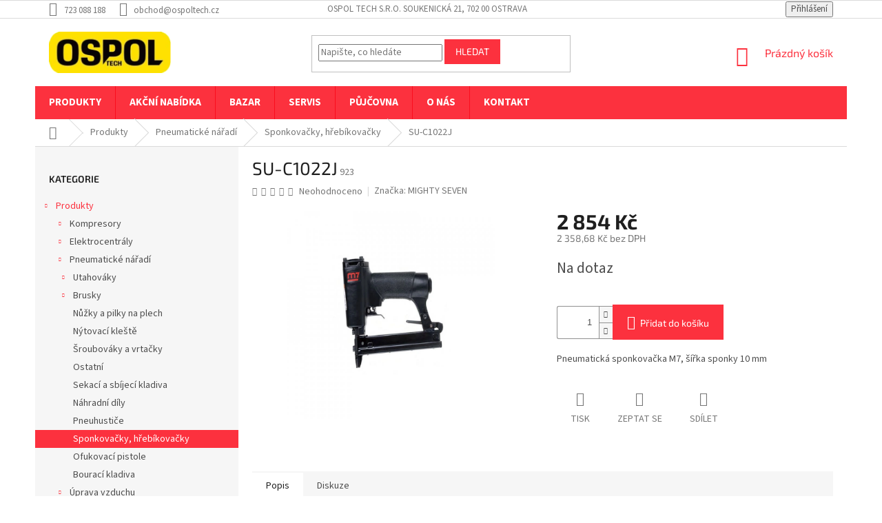

--- FILE ---
content_type: text/html; charset=utf-8
request_url: https://eshop.ospoltech.cz/su-c1022j/
body_size: 27172
content:
<!doctype html><html lang="cs" dir="ltr" class="header-background-light external-fonts-loaded"><head><meta charset="utf-8" /><meta name="viewport" content="width=device-width,initial-scale=1" /><title>SU-C1022J - OSPOL TECH</title><link rel="preconnect" href="https://cdn.myshoptet.com" /><link rel="dns-prefetch" href="https://cdn.myshoptet.com" /><link rel="preload" href="https://cdn.myshoptet.com/prj/dist/master/cms/libs/jquery/jquery-1.11.3.min.js" as="script" /><link href="https://cdn.myshoptet.com/prj/dist/master/cms/templates/frontend_templates/shared/css/font-face/source-sans-3.css" rel="stylesheet"><link href="https://cdn.myshoptet.com/prj/dist/master/cms/templates/frontend_templates/shared/css/font-face/exo-2.css" rel="stylesheet"><link href="https://cdn.myshoptet.com/prj/dist/master/shop/dist/font-shoptet-11.css.62c94c7785ff2cea73b2.css" rel="stylesheet"><script>
dataLayer = [];
dataLayer.push({'shoptet' : {
    "pageId": 1297,
    "pageType": "productDetail",
    "currency": "CZK",
    "currencyInfo": {
        "decimalSeparator": ",",
        "exchangeRate": 1,
        "priceDecimalPlaces": 2,
        "symbol": "K\u010d",
        "symbolLeft": 0,
        "thousandSeparator": " "
    },
    "language": "cs",
    "projectId": 437727,
    "product": {
        "id": 3955,
        "guid": "9f2fb00a-b1af-11eb-ac18-ecf4bbd79d2f",
        "hasVariants": false,
        "codes": [
            {
                "code": 923
            }
        ],
        "code": "923",
        "name": "SU-C1022J",
        "appendix": "",
        "weight": 0,
        "manufacturer": "MIGHTY SEVEN",
        "manufacturerGuid": "1EF5333F07B265ECA08DDA0BA3DED3EE",
        "currentCategory": "Produkty | Pneumatick\u00e9 n\u00e1\u0159ad\u00ed | Sponkova\u010dky, h\u0159eb\u00edkova\u010dky",
        "currentCategoryGuid": "9f17d7aa-b1af-11eb-abc2-ecf4bbd79d2f",
        "defaultCategory": "Produkty | Pneumatick\u00e9 n\u00e1\u0159ad\u00ed | Sponkova\u010dky, h\u0159eb\u00edkova\u010dky",
        "defaultCategoryGuid": "9f17d7aa-b1af-11eb-abc2-ecf4bbd79d2f",
        "currency": "CZK",
        "priceWithVat": 2854
    },
    "stocks": [
        {
            "id": "ext",
            "title": "Sklad",
            "isDeliveryPoint": 0,
            "visibleOnEshop": 1
        }
    ],
    "cartInfo": {
        "id": null,
        "freeShipping": false,
        "freeShippingFrom": 6050,
        "leftToFreeGift": {
            "formattedPrice": "0 K\u010d",
            "priceLeft": 0
        },
        "freeGift": false,
        "leftToFreeShipping": {
            "priceLeft": 6050,
            "dependOnRegion": 0,
            "formattedPrice": "6 050 K\u010d"
        },
        "discountCoupon": [],
        "getNoBillingShippingPrice": {
            "withoutVat": 0,
            "vat": 0,
            "withVat": 0
        },
        "cartItems": [],
        "taxMode": "ORDINARY"
    },
    "cart": [],
    "customer": {
        "priceRatio": 1,
        "priceListId": 1,
        "groupId": null,
        "registered": false,
        "mainAccount": false
    }
}});
</script>
<meta property="og:type" content="website"><meta property="og:site_name" content="eshop.ospoltech.cz"><meta property="og:url" content="https://eshop.ospoltech.cz/su-c1022j/"><meta property="og:title" content="SU-C1022J - OSPOL TECH"><meta name="author" content="OSPOL TECH"><meta name="web_author" content="Shoptet.cz"><meta name="dcterms.rightsHolder" content="eshop.ospoltech.cz"><meta name="robots" content="index,follow"><meta property="og:image" content="https://cdn.myshoptet.com/usr/eshop.ospoltech.cz/user/shop/big/3955_su-c1022j.jpg?609963fd"><meta property="og:description" content="SU-C1022J. Pneumatická sponkovačka M7, šířka sponky 10 mm"><meta name="description" content="SU-C1022J. Pneumatická sponkovačka M7, šířka sponky 10 mm"><meta property="product:price:amount" content="2854"><meta property="product:price:currency" content="CZK"><style>:root {--color-primary: #fc313e;--color-primary-h: 356;--color-primary-s: 97%;--color-primary-l: 59%;--color-primary-hover: #fc313e;--color-primary-hover-h: 356;--color-primary-hover-s: 97%;--color-primary-hover-l: 59%;--color-secondary: #fc313e;--color-secondary-h: 356;--color-secondary-s: 97%;--color-secondary-l: 59%;--color-secondary-hover: #343434;--color-secondary-hover-h: 0;--color-secondary-hover-s: 0%;--color-secondary-hover-l: 20%;--color-tertiary: #fc313e;--color-tertiary-h: 356;--color-tertiary-s: 97%;--color-tertiary-l: 59%;--color-tertiary-hover: #fc313e;--color-tertiary-hover-h: 356;--color-tertiary-hover-s: 97%;--color-tertiary-hover-l: 59%;--color-header-background: #ffffff;--template-font: "Source Sans 3";--template-headings-font: "Exo 2";--header-background-url: url("[data-uri]");--cookies-notice-background: #1A1937;--cookies-notice-color: #F8FAFB;--cookies-notice-button-hover: #f5f5f5;--cookies-notice-link-hover: #27263f;--templates-update-management-preview-mode-content: "Náhled aktualizací šablony je aktivní pro váš prohlížeč."}</style>
    
    <link href="https://cdn.myshoptet.com/prj/dist/master/shop/dist/main-11.less.5a24dcbbdabfd189c152.css" rel="stylesheet" />
        
    <script>var shoptet = shoptet || {};</script>
    <script src="https://cdn.myshoptet.com/prj/dist/master/shop/dist/main-3g-header.js.05f199e7fd2450312de2.js"></script>
<!-- User include --><!-- api 473(125) html code header -->

                <style>
                    #order-billing-methods .radio-wrapper[data-guid="691639f7-9b1d-11ed-90ab-b8ca3a6a5ac4"]:not(.cggooglepay), #order-billing-methods .radio-wrapper[data-guid="aaf3a373-d4d9-11eb-90ab-b8ca3a6a5ac4"]:not(.cgapplepay) {
                        display: none;
                    }
                </style>
                <script type="text/javascript">
                    document.addEventListener('DOMContentLoaded', function() {
                        if (getShoptetDataLayer('pageType') === 'billingAndShipping') {
                            
                try {
                    if (window.ApplePaySession && window.ApplePaySession.canMakePayments()) {
                        document.querySelector('#order-billing-methods .radio-wrapper[data-guid="aaf3a373-d4d9-11eb-90ab-b8ca3a6a5ac4"]').classList.add('cgapplepay');
                    }
                } catch (err) {} 
            
                            
                const cgBaseCardPaymentMethod = {
                        type: 'CARD',
                        parameters: {
                            allowedAuthMethods: ["PAN_ONLY", "CRYPTOGRAM_3DS"],
                            allowedCardNetworks: [/*"AMEX", "DISCOVER", "INTERAC", "JCB",*/ "MASTERCARD", "VISA"]
                        }
                };
                
                function cgLoadScript(src, callback)
                {
                    var s,
                        r,
                        t;
                    r = false;
                    s = document.createElement('script');
                    s.type = 'text/javascript';
                    s.src = src;
                    s.onload = s.onreadystatechange = function() {
                        if ( !r && (!this.readyState || this.readyState == 'complete') )
                        {
                            r = true;
                            callback();
                        }
                    };
                    t = document.getElementsByTagName('script')[0];
                    t.parentNode.insertBefore(s, t);
                } 
                
                function cgGetGoogleIsReadyToPayRequest() {
                    return Object.assign(
                        {},
                        {
                            apiVersion: 2,
                            apiVersionMinor: 0
                        },
                        {
                            allowedPaymentMethods: [cgBaseCardPaymentMethod]
                        }
                    );
                }

                function onCgGooglePayLoaded() {
                    let paymentsClient = new google.payments.api.PaymentsClient({environment: 'PRODUCTION'});
                    paymentsClient.isReadyToPay(cgGetGoogleIsReadyToPayRequest()).then(function(response) {
                        if (response.result) {
                            document.querySelector('#order-billing-methods .radio-wrapper[data-guid="691639f7-9b1d-11ed-90ab-b8ca3a6a5ac4"]').classList.add('cggooglepay');	 	 	 	 	 
                        }
                    })
                    .catch(function(err) {});
                }
                
                cgLoadScript('https://pay.google.com/gp/p/js/pay.js', onCgGooglePayLoaded);
            
                        }
                    });
                </script> 
                
<!-- api 608(256) html code header -->
<link rel="stylesheet" href="https://cdn.myshoptet.com/usr/api2.dklab.cz/user/documents/_doplnky/bannery/437727/3221/437727_3221.css" type="text/css" /><style>
        :root {
            --dklab-bannery-b-hp-padding: 15px;
            --dklab-bannery-b-hp-box-padding: 30px;
            --dklab-bannery-b-hp-big-screen: 20%;
            --dklab-bannery-b-hp-medium-screen: 20%;
            --dklab-bannery-b-hp-small-screen: 20%;
            --dklab-bannery-b-hp-tablet-screen: 33.333%;
            --dklab-bannery-b-hp-mobile-screen: 50%;

            --dklab-bannery-i-hp-icon-color: #FC313E;
            --dklab-bannery-i-hp-color: #343434;
            --dklab-bannery-i-hp-background: #FFFFFF;            
            
            --dklab-bannery-i-d-icon-color: #000000;
            --dklab-bannery-i-d-color: #000000;
            --dklab-bannery-i-d-background: #FFFFFF;


            --dklab-bannery-i-hp-w-big-screen: 4;
            --dklab-bannery-i-hp-w-medium-screen: 4;
            --dklab-bannery-i-hp-w-small-screen: 4;
            --dklab-bannery-i-hp-w-tablet-screen: 4;
            --dklab-bannery-i-hp-w-mobile-screen: 2;
            
            --dklab-bannery-i-d-w-big-screen: 4;
            --dklab-bannery-i-d-w-medium-screen: 4;
            --dklab-bannery-i-d-w-small-screen: 4;
            --dklab-bannery-i-d-w-tablet-screen: 4;
            --dklab-bannery-i-d-w-mobile-screen: 2;

        }</style>
<!-- service 608(256) html code header -->
<link rel="stylesheet" href="https://cdn.myshoptet.com/usr/api.dklab.cz/user/documents/fontawesome/css/all.css?v=1.02" type="text/css" />
<!-- project html code header -->
<script type="text/javascript">

	HIDE_PRODUCT_PRICES = [
  	'/pks-9-2-100/',
    '/orl-5-5-ae/',
    '/orl-5-5-be/',
    '/orl-5-5-ce/',
    '/orl-7-5-ae/',
    '/orl-7-5-be/',
    '/orl-7-5-ce/',
    '/orl-5-5-ax/',
    '/orl-5-5-bx/',
    '/orl-5-5-cx/',
    '/orl-7-5-ax/',
    '/orl-7-5-bx/',
    '/orl-7-5-cx/',
    '/orl-11-ax/',
    '/orl-11-bx/',
    '/orl-11-cx/',
    '/orl-11-dx/',
    '/orl-15-ax/',
    '/orl-15-bx/',
    '/orl-15-cx/',
    '/orl-18-5-ax/',
    '/orl-18-5-bx/',
    '/orl-18-5-cx/',
    '/orl-2-2-aeo/',
    '/orl-2-2-beo/',
    '/orl-3-aeo/',
    '/orl-3-beo/',
    '/orl-3-deo/',
    '/orl-4-aeo/',
    '/orl-4--beo/',
    '/orl-4-ceo/',
    '/orl-5-5-aeo/',
    '/orl-5-5-beo/',
    '/orl-7-5-aeo/',
    '/orl-7-5-beo/',
    '/orl-2-2-aeo-300/',
    '/orl-2-2-beo-300/',
    '/orl-3-aeo-300/',
    '/orl-3-beo-300/',
    '/orl-4-aeo-300/',
    '/orl-4-beo-300/',
    '/orl-5-5-aeo-300/',
    '/orl-5-5-beo-300/',
    '/orl-7-5-aeo-300/',
    '/orl-7-5-beo-300/',
    '/orl-4-beo/',
    '/orl-5-5-ax-300/',
    '/orl-5-5-bx-300/',
    '/orl-5-5-cx-300/',
    '/orl-7-5-ax-300/',
    '/orl-7-5-bx-300/',
    '/orl-7-5-cx-300/',
    '/orl-5-5-ae-300/',
    '/orl-5-5-be-300/',
    '/orl-5-5-ce-300/',
    '/orl-7-5-ae-300/',
    '/orl-7-5-be-300/',
    '/orl-7-5-ce-300/',
    '/orl-22-ax/',
    '/orl-22-bx/',
    '/orl-22-cx/',
    '/orl-30-ax/',
    '/orl-30-bx/',
    '/orl-30-cx/',
    '/albert-e-30-v/',
    '/albert-e-40-v/',
    '/albert-e-50-v/',
    '/albert-e-50-10-v/',
    '/albert-e-65-v/',
    '/albert-e-65-12-v/',
    '/albert-e-95-kv/',
    '/albert-e-95-10-kv/',
    '/albert-e-120-kv-vario/',
    '/albert-e-140-kv/',
    '/albert-e-140-10-kv/',
    '/albert-e-140-13-kv/',
    '/albert-e-150-kv-vario/',
    '/albert-e-80-v-vario/',
    '/albert-e-100-v-vario/',
    '/albert-e-170-kv/',
    '/albert-e-170-10-kv/',
    '/albert-e-170-13-kv/',
    '/albert-e-220-kv-vario/',
    '/sec-221/',
    '/sec-221-10/',
    '/sec-221-13/',
    '/sec-300/',
    '/sec-300-10/',
    '/sec-300-12/',
  ];
</script>

<style id="script--hide-prices"></style>
<script type="text/javascript">
	// Hide prices - products list
  var style = document.querySelector('#script--hide-prices');

  HIDE_PRODUCT_PRICES.forEach(function (url) {
    style.innerHTML += ' #products .product .p > a.image[href="' + url + '"] ~ .p-in .prices, .products.products-related .product .p > a.image[href="' + url + '"] ~ .p-in .prices { visibility: hidden; } ';
  });
  
  // Hide price if current page
  if (HIDE_PRODUCT_PRICES.indexOf(window.location.pathname) !== -1) {
  	style.innerHTML += ' #product-detail-form .p-info-wrapper > .p-final-price-wrapper { display: none } ';
  }
</script>



<style type="text/css">
#footer .footer-rows .site-name {
      display: none;
}
#footer .custom-footer {
      padding-left: 0px !important;
}



#dklabBanplusUvod {
  
    background-color: #f5f5f5;
}
</style>

<!-- danovo upravy -->
<style>
	/* Navigation design on desktop */
	@media (min-width: 768px) {
  	#navigation {
    	height: 48px;
    }
    
    #navigation > .navigation-in > ul {
    	height: 48px;
    }
    
    #navigation > .navigation-in > ul > li > a {
      height: 48px;
      display: flex;
      align-items: center;
    }
    
    #navigation > .navigation-in > ul > li > a:hover {
	    background-color: #c4030f;
      color: white;
    }
    
    #navigation > .navigation-in > ul > li > a.active {
			background: #222;
      border-top: 3px solid white;
      border-bottom: 3px solid white;
    }
    
    #navigation > .navigation-in > ul > li > a.active:hover {
      border-top: 0;
      border-bottom: 0;
    }
  }

	#navigation a b {
  	text-transform: uppercase;
    font-size: 15px;
    font-weight: bold;
  }
  
  /* Custom "pretty" headings */
  .heading-pre-group {
      margin-top: 60px;

      display: flex;
      flex-direction: column;
      align-items: center;
  }

  .heading-pre-group > span {
      text-transform: uppercase;
      color: #fc313e;
  }

  .heading-pre-group > .hx {
      position: relative;

      margin-top: 0;
      margin-bottom: 0;

      font-weight: bold;
      font-size: 3rem;
      text-transform: uppercase;
  }
  
  @media (max-width: 500px) {
  	.heading-pre-group > .hx {
    	font-size: 2rem;
    }
  }

  .heading-pre-group > .hx:before, .heading-pre-group > .hx:after {
      content: "";
      display: block;
      width: 8px;
      height: 8px;
      border-radius: 100%;

      background: #fc313e;

      position: absolute;
  }

  .heading-pre-group > .hx:before {
      top: calc(50% - 4px);
      left: -16px;
  }

  .heading-pre-group > .hx:after {
      top: calc(50% - 4px);
      right: -16px;
  }
  
  
  /* Footer cusotm colors */
	#footer, #footer > .container, #footer .custom-footer a {
  	background-color: #272727;
    color: #bbb;
  }
  
  #footer .custom-footer h4 {
  	color: white;
  }
  
  
  /* Related product availability */
  .products-related .availability {
  	display: block !important;
  }
</style>
<!-- /User include --><link rel="shortcut icon" href="/favicon.ico" type="image/x-icon" /><link rel="canonical" href="https://eshop.ospoltech.cz/su-c1022j/" />    <!-- Global site tag (gtag.js) - Google Analytics -->
    <script async src="https://www.googletagmanager.com/gtag/js?id=UA-55848952-2"></script>
    <script>
        
        window.dataLayer = window.dataLayer || [];
        function gtag(){dataLayer.push(arguments);}
        

        
        gtag('js', new Date());

                gtag('config', 'UA-55848952-2', { 'groups': "UA" });
        
        
                gtag('config', 'AW-449163679');
        
        
        
        
        
        
                gtag('set', 'currency', 'CZK');

        gtag('event', 'view_item', {
            "send_to": "UA",
            "items": [
                {
                    "id": "923",
                    "name": "SU-C1022J",
                    "category": "Produkty \/ Pneumatick\u00e9 n\u00e1\u0159ad\u00ed \/ Sponkova\u010dky, h\u0159eb\u00edkova\u010dky",
                                        "brand": "MIGHTY SEVEN",
                                                            "price": 2358.68
                }
            ]
        });
        
        
        
        
        
        
        
        
        
        
        
        
        document.addEventListener('DOMContentLoaded', function() {
            if (typeof shoptet.tracking !== 'undefined') {
                for (var id in shoptet.tracking.bannersList) {
                    gtag('event', 'view_promotion', {
                        "send_to": "UA",
                        "promotions": [
                            {
                                "id": shoptet.tracking.bannersList[id].id,
                                "name": shoptet.tracking.bannersList[id].name,
                                "position": shoptet.tracking.bannersList[id].position
                            }
                        ]
                    });
                }
            }

            shoptet.consent.onAccept(function(agreements) {
                if (agreements.length !== 0) {
                    console.debug('gtag consent accept');
                    var gtagConsentPayload =  {
                        'ad_storage': agreements.includes(shoptet.config.cookiesConsentOptPersonalisation)
                            ? 'granted' : 'denied',
                        'analytics_storage': agreements.includes(shoptet.config.cookiesConsentOptAnalytics)
                            ? 'granted' : 'denied',
                                                                                                'ad_user_data': agreements.includes(shoptet.config.cookiesConsentOptPersonalisation)
                            ? 'granted' : 'denied',
                        'ad_personalization': agreements.includes(shoptet.config.cookiesConsentOptPersonalisation)
                            ? 'granted' : 'denied',
                        };
                    console.debug('update consent data', gtagConsentPayload);
                    gtag('consent', 'update', gtagConsentPayload);
                    dataLayer.push(
                        { 'event': 'update_consent' }
                    );
                }
            });
        });
    </script>
<script>
    (function(t, r, a, c, k, i, n, g) { t['ROIDataObject'] = k;
    t[k]=t[k]||function(){ (t[k].q=t[k].q||[]).push(arguments) },t[k].c=i;n=r.createElement(a),
    g=r.getElementsByTagName(a)[0];n.async=1;n.src=c;g.parentNode.insertBefore(n,g)
    })(window, document, 'script', '//www.heureka.cz/ocm/sdk.js?source=shoptet&version=2&page=product_detail', 'heureka', 'cz');

    heureka('set_user_consent', 1);
</script>
</head><body class="desktop id-1297 in-sponkovacky--hrebikovacky template-11 type-product type-detail multiple-columns-body columns-mobile-2 columns-3 ums_forms_redesign--off ums_a11y_category_page--on ums_discussion_rating_forms--off ums_flags_display_unification--on ums_a11y_login--on mobile-header-version-0"><noscript>
    <style>
        #header {
            padding-top: 0;
            position: relative !important;
            top: 0;
        }
        .header-navigation {
            position: relative !important;
        }
        .overall-wrapper {
            margin: 0 !important;
        }
        body:not(.ready) {
            visibility: visible !important;
        }
    </style>
    <div class="no-javascript">
        <div class="no-javascript__title">Musíte změnit nastavení vašeho prohlížeče</div>
        <div class="no-javascript__text">Podívejte se na: <a href="https://www.google.com/support/bin/answer.py?answer=23852">Jak povolit JavaScript ve vašem prohlížeči</a>.</div>
        <div class="no-javascript__text">Pokud používáte software na blokování reklam, může být nutné povolit JavaScript z této stránky.</div>
        <div class="no-javascript__text">Děkujeme.</div>
    </div>
</noscript>

        <div id="fb-root"></div>
        <script>
            window.fbAsyncInit = function() {
                FB.init({
                    autoLogAppEvents : true,
                    xfbml            : true,
                    version          : 'v24.0'
                });
            };
        </script>
        <script async defer crossorigin="anonymous" src="https://connect.facebook.net/cs_CZ/sdk.js#xfbml=1&version=v24.0"></script><a href="#content" class="skip-link sr-only">Přejít na obsah</a><div class="overall-wrapper"><div class="user-action"><div class="container">
    <div class="user-action-in">
                    <div id="login" class="user-action-login popup-widget login-widget" role="dialog" aria-labelledby="loginHeading">
        <div class="popup-widget-inner">
                            <h2 id="loginHeading">Přihlášení k vašemu účtu</h2><div id="customerLogin"><form action="/action/Customer/Login/" method="post" id="formLoginIncluded" class="csrf-enabled formLogin" data-testid="formLogin"><input type="hidden" name="referer" value="" /><div class="form-group"><div class="input-wrapper email js-validated-element-wrapper no-label"><input type="email" name="email" class="form-control" autofocus placeholder="E-mailová adresa (např. jan@novak.cz)" data-testid="inputEmail" autocomplete="email" required /></div></div><div class="form-group"><div class="input-wrapper password js-validated-element-wrapper no-label"><input type="password" name="password" class="form-control" placeholder="Heslo" data-testid="inputPassword" autocomplete="current-password" required /><span class="no-display">Nemůžete vyplnit toto pole</span><input type="text" name="surname" value="" class="no-display" /></div></div><div class="form-group"><div class="login-wrapper"><button type="submit" class="btn btn-secondary btn-text btn-login" data-testid="buttonSubmit">Přihlásit se</button><div class="password-helper"><a href="/registrace/" data-testid="signup" rel="nofollow">Nová registrace</a><a href="/klient/zapomenute-heslo/" rel="nofollow">Zapomenuté heslo</a></div></div></div></form>
</div>                    </div>
    </div>

                            <div id="cart-widget" class="user-action-cart popup-widget cart-widget loader-wrapper" data-testid="popupCartWidget" role="dialog" aria-hidden="true">
    <div class="popup-widget-inner cart-widget-inner place-cart-here">
        <div class="loader-overlay">
            <div class="loader"></div>
        </div>
    </div>

    <div class="cart-widget-button">
        <a href="/kosik/" class="btn btn-conversion" id="continue-order-button" rel="nofollow" data-testid="buttonNextStep">Pokračovat do košíku</a>
    </div>
</div>
            </div>
</div>
</div><div class="top-navigation-bar" data-testid="topNavigationBar">

    <div class="container">

        <div class="top-navigation-contacts">
            <strong>Zákaznická podpora:</strong><a href="tel:723088188" class="project-phone" aria-label="Zavolat na 723088188" data-testid="contactboxPhone"><span>723 088 188</span></a><a href="mailto:obchod@ospoltech.cz" class="project-email" data-testid="contactboxEmail"><span>obchod@ospoltech.cz</span></a>        </div>

                            <div class="top-navigation-menu">
                <div class="top-navigation-menu-trigger"></div>
                <ul class="top-navigation-bar-menu">
                                            <li class="top-navigation-menu-item-external-33">
                            <a href="https://www.google.com/maps/place/OSPOL+TECH+s.r.o./@49.8389305,18.2779357,18z/data=!4m13!1m7!3m6!1s0x4713e33cd6a255cd:0xef15d23">OSPOL TECH s.r.o. Soukenická 21, 702 00 Ostrava</a>
                        </li>
                                    </ul>
                <ul class="top-navigation-bar-menu-helper"></ul>
            </div>
        
        <div class="top-navigation-tools">
            <div class="responsive-tools">
                <a href="#" class="toggle-window" data-target="search" aria-label="Hledat" data-testid="linkSearchIcon"></a>
                                                            <a href="#" class="toggle-window" data-target="login"></a>
                                                    <a href="#" class="toggle-window" data-target="navigation" aria-label="Menu" data-testid="hamburgerMenu"></a>
            </div>
                        <button class="top-nav-button top-nav-button-login toggle-window" type="button" data-target="login" aria-haspopup="dialog" aria-controls="login" aria-expanded="false" data-testid="signin"><span>Přihlášení</span></button>        </div>

    </div>

</div>
<header id="header"><div class="container navigation-wrapper">
    <div class="header-top">
        <div class="site-name-wrapper">
            <div class="site-name"><a href="/" data-testid="linkWebsiteLogo"><img src="https://cdn.myshoptet.com/usr/eshop.ospoltech.cz/user/logos/logoospol.png" alt="OSPOL TECH" fetchpriority="low" /></a></div>        </div>
        <div class="search" itemscope itemtype="https://schema.org/WebSite">
            <meta itemprop="headline" content="Sponkovačky, hřebíkovačky"/><meta itemprop="url" content="https://eshop.ospoltech.cz"/><meta itemprop="text" content="SU-C1022J. Pneumatická sponkovačka M7, šířka sponky 10 mm"/>            <form action="/action/ProductSearch/prepareString/" method="post"
    id="formSearchForm" class="search-form compact-form js-search-main"
    itemprop="potentialAction" itemscope itemtype="https://schema.org/SearchAction" data-testid="searchForm">
    <fieldset>
        <meta itemprop="target"
            content="https://eshop.ospoltech.cz/vyhledavani/?string={string}"/>
        <input type="hidden" name="language" value="cs"/>
        
            
<input
    type="search"
    name="string"
        class="query-input form-control search-input js-search-input"
    placeholder="Napište, co hledáte"
    autocomplete="off"
    required
    itemprop="query-input"
    aria-label="Vyhledávání"
    data-testid="searchInput"
>
            <button type="submit" class="btn btn-default" data-testid="searchBtn">Hledat</button>
        
    </fieldset>
</form>
        </div>
        <div class="navigation-buttons">
                
    <a href="/kosik/" class="btn btn-icon toggle-window cart-count" data-target="cart" data-hover="true" data-redirect="true" data-testid="headerCart" rel="nofollow" aria-haspopup="dialog" aria-expanded="false" aria-controls="cart-widget">
        
                <span class="sr-only">Nákupní košík</span>
        
            <span class="cart-price visible-lg-inline-block" data-testid="headerCartPrice">
                                    Prázdný košík                            </span>
        
    
            </a>
        </div>
    </div>
    <nav id="navigation" aria-label="Hlavní menu" data-collapsible="true"><div class="navigation-in menu"><ul class="menu-level-1" role="menubar" data-testid="headerMenuItems"><li class="menu-item-1408 ext" role="none"><a href="/produkty/" data-testid="headerMenuItem" role="menuitem" aria-haspopup="true" aria-expanded="false"><b>Produkty</b><span class="submenu-arrow"></span></a><ul class="menu-level-2" aria-label="Produkty" tabindex="-1" role="menu"><li class="menu-item-1180 has-third-level" role="none"><a href="/kompresory/" class="menu-image" data-testid="headerMenuItem" tabindex="-1" aria-hidden="true"><img src="data:image/svg+xml,%3Csvg%20width%3D%22140%22%20height%3D%22100%22%20xmlns%3D%22http%3A%2F%2Fwww.w3.org%2F2000%2Fsvg%22%3E%3C%2Fsvg%3E" alt="" aria-hidden="true" width="140" height="100"  data-src="https://cdn.myshoptet.com/usr/eshop.ospoltech.cz/user/categories/thumb/kompresory-1.jpg" fetchpriority="low" /></a><div><a href="/kompresory/" data-testid="headerMenuItem" role="menuitem"><span>Kompresory</span></a>
                                                    <ul class="menu-level-3" role="menu">
                                                                    <li class="menu-item-1420" role="none">
                                        <a href="/aku/" data-testid="headerMenuItem" role="menuitem">
                                            AKU</a>,                                    </li>
                                                                    <li class="menu-item-1183" role="none">
                                        <a href="/pistove/" data-testid="headerMenuItem" role="menuitem">
                                            Pístové</a>,                                    </li>
                                                                    <li class="menu-item-1198" role="none">
                                        <a href="/minikompresory/" data-testid="headerMenuItem" role="menuitem">
                                            Minikompresory</a>,                                    </li>
                                                                    <li class="menu-item-1201" role="none">
                                        <a href="/sroubove/" data-testid="headerMenuItem" role="menuitem">
                                            Šroubové</a>,                                    </li>
                                                                    <li class="menu-item-1234" role="none">
                                        <a href="/pojizdne/" data-testid="headerMenuItem" role="menuitem">
                                            Pojízdné</a>                                    </li>
                                                            </ul>
                        </div></li><li class="menu-item-1384 has-third-level" role="none"><a href="/elektrocentraly/" class="menu-image" data-testid="headerMenuItem" tabindex="-1" aria-hidden="true"><img src="data:image/svg+xml,%3Csvg%20width%3D%22140%22%20height%3D%22100%22%20xmlns%3D%22http%3A%2F%2Fwww.w3.org%2F2000%2Fsvg%22%3E%3C%2Fsvg%3E" alt="" aria-hidden="true" width="140" height="100"  data-src="https://cdn.myshoptet.com/usr/eshop.ospoltech.cz/user/categories/thumb/elektrocentraly-1.jpg" fetchpriority="low" /></a><div><a href="/elektrocentraly/" data-testid="headerMenuItem" role="menuitem"><span>Elektrocentrály</span></a>
                                                    <ul class="menu-level-3" role="menu">
                                                                    <li class="menu-item-1417" role="none">
                                        <a href="/nabijeci-stanice/" data-testid="headerMenuItem" role="menuitem">
                                            Nabíjecí stanice</a>,                                    </li>
                                                                    <li class="menu-item-1387" role="none">
                                        <a href="/jednofazove/" data-testid="headerMenuItem" role="menuitem">
                                            Jednofázové</a>,                                    </li>
                                                                    <li class="menu-item-1393" role="none">
                                        <a href="/trifazove/" data-testid="headerMenuItem" role="menuitem">
                                            Třífázové</a>                                    </li>
                                                            </ul>
                        </div></li><li class="menu-item-1237 has-third-level" role="none"><a href="/pneumaticke-naradi/" class="menu-image" data-testid="headerMenuItem" tabindex="-1" aria-hidden="true"><img src="data:image/svg+xml,%3Csvg%20width%3D%22140%22%20height%3D%22100%22%20xmlns%3D%22http%3A%2F%2Fwww.w3.org%2F2000%2Fsvg%22%3E%3C%2Fsvg%3E" alt="" aria-hidden="true" width="140" height="100"  data-src="https://cdn.myshoptet.com/usr/eshop.ospoltech.cz/user/categories/thumb/pneu_naradi-1.jpg" fetchpriority="low" /></a><div><a href="/pneumaticke-naradi/" data-testid="headerMenuItem" role="menuitem"><span>Pneumatické nářadí</span></a>
                                                    <ul class="menu-level-3" role="menu">
                                                                    <li class="menu-item-1240" role="none">
                                        <a href="/utahovaky/" data-testid="headerMenuItem" role="menuitem">
                                            Utahováky</a>,                                    </li>
                                                                    <li class="menu-item-1249" role="none">
                                        <a href="/brusky/" data-testid="headerMenuItem" role="menuitem">
                                            Brusky</a>,                                    </li>
                                                                    <li class="menu-item-1276" role="none">
                                        <a href="/nuzky-a-pilky-na-plech/" data-testid="headerMenuItem" role="menuitem">
                                            Nůžky a pilky na plech</a>,                                    </li>
                                                                    <li class="menu-item-1279" role="none">
                                        <a href="/nytovaci-kleste/" data-testid="headerMenuItem" role="menuitem">
                                            Nýtovací kleště</a>,                                    </li>
                                                                    <li class="menu-item-1282" role="none">
                                        <a href="/sroubovaky-a-vrtacky/" data-testid="headerMenuItem" role="menuitem">
                                            Šroubováky a vrtačky</a>,                                    </li>
                                                                    <li class="menu-item-1285" role="none">
                                        <a href="/ostatni/" data-testid="headerMenuItem" role="menuitem">
                                            Ostatní</a>,                                    </li>
                                                                    <li class="menu-item-1288" role="none">
                                        <a href="/sekaci-a-sbijeci-kladiva/" data-testid="headerMenuItem" role="menuitem">
                                            Sekací a sbíjecí kladiva</a>,                                    </li>
                                                                    <li class="menu-item-1291" role="none">
                                        <a href="/nahradni-dily/" data-testid="headerMenuItem" role="menuitem">
                                            Náhradní díly</a>,                                    </li>
                                                                    <li class="menu-item-1294" role="none">
                                        <a href="/pneuhustice/" data-testid="headerMenuItem" role="menuitem">
                                            Pneuhustiče</a>,                                    </li>
                                                                    <li class="menu-item-1297" role="none">
                                        <a href="/sponkovacky--hrebikovacky/" class="active" data-testid="headerMenuItem" role="menuitem">
                                            Sponkovačky, hřebíkovačky</a>,                                    </li>
                                                                    <li class="menu-item-1315" role="none">
                                        <a href="/ofukovaci-pistole/" data-testid="headerMenuItem" role="menuitem">
                                            Ofukovací pistole</a>,                                    </li>
                                                                    <li class="menu-item-1405" role="none">
                                        <a href="/bouraci-kladiva/" data-testid="headerMenuItem" role="menuitem">
                                            Bourací kladiva</a>                                    </li>
                                                            </ul>
                        </div></li><li class="menu-item-1300 has-third-level" role="none"><a href="/uprava-vzduchu/" class="menu-image" data-testid="headerMenuItem" tabindex="-1" aria-hidden="true"><img src="data:image/svg+xml,%3Csvg%20width%3D%22140%22%20height%3D%22100%22%20xmlns%3D%22http%3A%2F%2Fwww.w3.org%2F2000%2Fsvg%22%3E%3C%2Fsvg%3E" alt="" aria-hidden="true" width="140" height="100"  data-src="https://cdn.myshoptet.com/usr/eshop.ospoltech.cz/user/categories/thumb/uprava_vzduchu-1.jpg" fetchpriority="low" /></a><div><a href="/uprava-vzduchu/" data-testid="headerMenuItem" role="menuitem"><span>Úprava vzduchu</span></a>
                                                    <ul class="menu-level-3" role="menu">
                                                                    <li class="menu-item-1303" role="none">
                                        <a href="/odvod-kondenzatu/" data-testid="headerMenuItem" role="menuitem">
                                            Odvod kondenzátu</a>,                                    </li>
                                                                    <li class="menu-item-1306" role="none">
                                        <a href="/separace-kondenzatu/" data-testid="headerMenuItem" role="menuitem">
                                            Separace kondenzátu</a>,                                    </li>
                                                                    <li class="menu-item-1309" role="none">
                                        <a href="/susicky-vzduchu/" data-testid="headerMenuItem" role="menuitem">
                                            Sušičky vzduchu</a>,                                    </li>
                                                                    <li class="menu-item-1312" role="none">
                                        <a href="/filtrace-vzduchu/" data-testid="headerMenuItem" role="menuitem">
                                            Filtrace vzduchu</a>,                                    </li>
                                                                    <li class="menu-item-1357" role="none">
                                        <a href="/regulatory/" data-testid="headerMenuItem" role="menuitem">
                                            Regulátory</a>,                                    </li>
                                                                    <li class="menu-item-1360" role="none">
                                        <a href="/primazavace/" data-testid="headerMenuItem" role="menuitem">
                                            Přimazávače</a>,                                    </li>
                                                                    <li class="menu-item-1363" role="none">
                                        <a href="/filtry-odlucovace/" data-testid="headerMenuItem" role="menuitem">
                                            Filtry odlučovače</a>,                                    </li>
                                                                    <li class="menu-item-1366" role="none">
                                        <a href="/filtry-regulatory/" data-testid="headerMenuItem" role="menuitem">
                                            Filtry regulátory</a>                                    </li>
                                                            </ul>
                        </div></li><li class="menu-item-1318 has-third-level" role="none"><a href="/prislusenstvi/" class="menu-image" data-testid="headerMenuItem" tabindex="-1" aria-hidden="true"><img src="data:image/svg+xml,%3Csvg%20width%3D%22140%22%20height%3D%22100%22%20xmlns%3D%22http%3A%2F%2Fwww.w3.org%2F2000%2Fsvg%22%3E%3C%2Fsvg%3E" alt="" aria-hidden="true" width="140" height="100"  data-src="https://cdn.myshoptet.com/usr/eshop.ospoltech.cz/user/categories/thumb/prislusenstvi-1.jpg" fetchpriority="low" /></a><div><a href="/prislusenstvi/" data-testid="headerMenuItem" role="menuitem"><span>Příslušenství</span></a>
                                                    <ul class="menu-level-3" role="menu">
                                                                    <li class="menu-item-1321" role="none">
                                        <a href="/sroubeni/" data-testid="headerMenuItem" role="menuitem">
                                            Šroubení</a>,                                    </li>
                                                                    <li class="menu-item-1330" role="none">
                                        <a href="/hadice--spony/" data-testid="headerMenuItem" role="menuitem">
                                            Hadice, spony</a>,                                    </li>
                                                                    <li class="menu-item-1333" role="none">
                                        <a href="/prumyslove-spojky/" data-testid="headerMenuItem" role="menuitem">
                                            Průmyslové spojky</a>,                                    </li>
                                                                    <li class="menu-item-1339" role="none">
                                        <a href="/manometry/" data-testid="headerMenuItem" role="menuitem">
                                            Manometry</a>,                                    </li>
                                                                    <li class="menu-item-1342" role="none">
                                        <a href="/automatizace/" data-testid="headerMenuItem" role="menuitem">
                                            Automatizace</a>,                                    </li>
                                                                    <li class="menu-item-1348" role="none">
                                        <a href="/ostatni-oleje/" data-testid="headerMenuItem" role="menuitem">
                                            Ostatní - oleje</a>,                                    </li>
                                                                    <li class="menu-item-1354" role="none">
                                        <a href="/kulove-kohouty/" data-testid="headerMenuItem" role="menuitem">
                                            Kulové kohouty</a>,                                    </li>
                                                                    <li class="menu-item-1372" role="none">
                                        <a href="/rychlospojky/" data-testid="headerMenuItem" role="menuitem">
                                            Rychlospojky</a>                                    </li>
                                                            </ul>
                        </div></li></ul></li>
<li class="menu-item-706" role="none"><a href="/akcni-nabidka/" data-testid="headerMenuItem" role="menuitem" aria-expanded="false"><b>Akční nabídka</b></a></li>
<li class="menu-item-718" role="none"><a href="/bazar/" data-testid="headerMenuItem" role="menuitem" aria-expanded="false"><b>Bazar</b></a></li>
<li class="menu-item-external-19" role="none"><a href="https://ospoltech.cz/servis/" data-testid="headerMenuItem" role="menuitem" aria-expanded="false"><b>Servis</b></a></li>
<li class="menu-item-external-22" role="none"><a href="https://ospoltech.cz/pujcovna/" data-testid="headerMenuItem" role="menuitem" aria-expanded="false"><b>Půjčovna</b></a></li>
<li class="menu-item-external-25" role="none"><a href="https://ospoltech.cz/o-spolecnosti/" data-testid="headerMenuItem" role="menuitem" aria-expanded="false"><b>O nás</b></a></li>
<li class="menu-item-external-28" role="none"><a href="https://ospoltech.cz/kontakty/" data-testid="headerMenuItem" role="menuitem" aria-expanded="false"><b>Kontakt</b></a></li>
</ul></div><span class="navigation-close"></span></nav><div class="menu-helper" data-testid="hamburgerMenu"><span>Více</span></div>
</div></header><!-- / header -->


                    <div class="container breadcrumbs-wrapper">
            <div class="breadcrumbs navigation-home-icon-wrapper" itemscope itemtype="https://schema.org/BreadcrumbList">
                                                                            <span id="navigation-first" data-basetitle="OSPOL TECH" itemprop="itemListElement" itemscope itemtype="https://schema.org/ListItem">
                <a href="/" itemprop="item" class="navigation-home-icon"><span class="sr-only" itemprop="name">Domů</span></a>
                <span class="navigation-bullet">/</span>
                <meta itemprop="position" content="1" />
            </span>
                                <span id="navigation-1" itemprop="itemListElement" itemscope itemtype="https://schema.org/ListItem">
                <a href="/produkty/" itemprop="item" data-testid="breadcrumbsSecondLevel"><span itemprop="name">Produkty</span></a>
                <span class="navigation-bullet">/</span>
                <meta itemprop="position" content="2" />
            </span>
                                <span id="navigation-2" itemprop="itemListElement" itemscope itemtype="https://schema.org/ListItem">
                <a href="/pneumaticke-naradi/" itemprop="item" data-testid="breadcrumbsSecondLevel"><span itemprop="name">Pneumatické nářadí</span></a>
                <span class="navigation-bullet">/</span>
                <meta itemprop="position" content="3" />
            </span>
                                <span id="navigation-3" itemprop="itemListElement" itemscope itemtype="https://schema.org/ListItem">
                <a href="/sponkovacky--hrebikovacky/" itemprop="item" data-testid="breadcrumbsSecondLevel"><span itemprop="name">Sponkovačky, hřebíkovačky</span></a>
                <span class="navigation-bullet">/</span>
                <meta itemprop="position" content="4" />
            </span>
                                            <span id="navigation-4" itemprop="itemListElement" itemscope itemtype="https://schema.org/ListItem" data-testid="breadcrumbsLastLevel">
                <meta itemprop="item" content="https://eshop.ospoltech.cz/su-c1022j/" />
                <meta itemprop="position" content="5" />
                <span itemprop="name" data-title="SU-C1022J">SU-C1022J <span class="appendix"></span></span>
            </span>
            </div>
        </div>
    
<div id="content-wrapper" class="container content-wrapper">
    
    <div class="content-wrapper-in">
                                                <aside class="sidebar sidebar-left"  data-testid="sidebarMenu">
                                                                                                <div class="sidebar-inner">
                                                                                                        <div class="box box-bg-variant box-categories">    <div class="skip-link__wrapper">
        <span id="categories-start" class="skip-link__target js-skip-link__target sr-only" tabindex="-1">&nbsp;</span>
        <a href="#categories-end" class="skip-link skip-link--start sr-only js-skip-link--start">Přeskočit kategorie</a>
    </div>

<h4>Kategorie</h4>


<div id="categories"><div class="categories cat-01 expandable active expanded" id="cat-1408"><div class="topic child-active"><a href="/produkty/">Produkty<span class="cat-trigger">&nbsp;</span></a></div>

                    <ul class=" active expanded">
                                        <li class="
                                 expandable                                 external">
                <a href="/kompresory/">
                    Kompresory
                    <span class="cat-trigger">&nbsp;</span>                </a>
                                                            

    
                                                </li>
                                <li class="
                                 expandable                                 external">
                <a href="/elektrocentraly/">
                    Elektrocentrály
                    <span class="cat-trigger">&nbsp;</span>                </a>
                                                            

    
                                                </li>
                                <li class="
                                 expandable                 expanded                ">
                <a href="/pneumaticke-naradi/">
                    Pneumatické nářadí
                    <span class="cat-trigger">&nbsp;</span>                </a>
                                                            

                    <ul class=" active expanded">
                                        <li class="
                                 expandable                                 external">
                <a href="/utahovaky/">
                    Utahováky
                    <span class="cat-trigger">&nbsp;</span>                </a>
                                                            

    
                                                </li>
                                <li class="
                                 expandable                                 external">
                <a href="/brusky/">
                    Brusky
                    <span class="cat-trigger">&nbsp;</span>                </a>
                                                            

    
                                                </li>
                                <li >
                <a href="/nuzky-a-pilky-na-plech/">
                    Nůžky a pilky na plech
                                    </a>
                                                                </li>
                                <li >
                <a href="/nytovaci-kleste/">
                    Nýtovací kleště
                                    </a>
                                                                </li>
                                <li >
                <a href="/sroubovaky-a-vrtacky/">
                    Šroubováky a vrtačky
                                    </a>
                                                                </li>
                                <li >
                <a href="/ostatni/">
                    Ostatní
                                    </a>
                                                                </li>
                                <li >
                <a href="/sekaci-a-sbijeci-kladiva/">
                    Sekací a sbíjecí kladiva
                                    </a>
                                                                </li>
                                <li >
                <a href="/nahradni-dily/">
                    Náhradní díly
                                    </a>
                                                                </li>
                                <li >
                <a href="/pneuhustice/">
                    Pneuhustiče
                                    </a>
                                                                </li>
                                <li class="
                active                                                 ">
                <a href="/sponkovacky--hrebikovacky/">
                    Sponkovačky, hřebíkovačky
                                    </a>
                                                                </li>
                                <li >
                <a href="/ofukovaci-pistole/">
                    Ofukovací pistole
                                    </a>
                                                                </li>
                                <li >
                <a href="/bouraci-kladiva/">
                    Bourací kladiva
                                    </a>
                                                                </li>
                </ul>
    
                                                </li>
                                <li class="
                                 expandable                                 external">
                <a href="/uprava-vzduchu/">
                    Úprava vzduchu
                    <span class="cat-trigger">&nbsp;</span>                </a>
                                                            

    
                                                </li>
                                <li class="
                                 expandable                                 external">
                <a href="/prislusenstvi/">
                    Příslušenství
                    <span class="cat-trigger">&nbsp;</span>                </a>
                                                            

    
                                                </li>
                </ul>
    </div><div class="categories cat-02 expanded" id="cat-706"><div class="topic"><a href="/akcni-nabidka/">Akční nabídka<span class="cat-trigger">&nbsp;</span></a></div></div><div class="categories cat-01 expanded" id="cat-718"><div class="topic"><a href="/bazar/">Bazar<span class="cat-trigger">&nbsp;</span></a></div></div>        </div>

    <div class="skip-link__wrapper">
        <a href="#categories-start" class="skip-link skip-link--end sr-only js-skip-link--end" tabindex="-1" hidden>Přeskočit kategorie</a>
        <span id="categories-end" class="skip-link__target js-skip-link__target sr-only" tabindex="-1">&nbsp;</span>
    </div>
</div>
                                                                                                                                                                            <div class="box box-bg-default box-sm box-onlinePayments"><h4><span>Přijímáme online platby</span></h4>
<p class="text-center">
    <img src="data:image/svg+xml,%3Csvg%20width%3D%22148%22%20height%3D%2234%22%20xmlns%3D%22http%3A%2F%2Fwww.w3.org%2F2000%2Fsvg%22%3E%3C%2Fsvg%3E" alt="Loga kreditních karet" width="148" height="34"  data-src="https://cdn.myshoptet.com/prj/dist/master/cms/img/common/payment_logos/payments.png" fetchpriority="low" />
</p>
</div>
                                                                                                            <div class="box box-bg-variant box-sm box-topProducts">        <div class="top-products-wrapper js-top10" >
        <h4><span>Top 10 produktů</span></h4>
        <ol class="top-products">
                            <li class="display-image">
                                            <a href="/bekomat-32/" class="top-products-image">
                            <img src="data:image/svg+xml,%3Csvg%20width%3D%22100%22%20height%3D%22100%22%20xmlns%3D%22http%3A%2F%2Fwww.w3.org%2F2000%2Fsvg%22%3E%3C%2Fsvg%3E" alt="Bekomat 32" width="100" height="100"  data-src="https://cdn.myshoptet.com/usr/eshop.ospoltech.cz/user/shop/related/3967_bekomat-32.jpg?609963fd" fetchpriority="low" />
                        </a>
                                        <a href="/bekomat-32/" class="top-products-content">
                        <span class="top-products-name">  Bekomat 32</span>
                        
                                                        <strong>
                                6 715 Kč
                                

                            </strong>
                                                    
                    </a>
                </li>
                            <li class="display-image">
                                            <a href="/dhfia38m/" class="top-products-image">
                            <img src="data:image/svg+xml,%3Csvg%20width%3D%22100%22%20height%3D%22100%22%20xmlns%3D%22http%3A%2F%2Fwww.w3.org%2F2000%2Fsvg%22%3E%3C%2Fsvg%3E" alt="DHFIA38M" width="100" height="100"  data-src="https://cdn.myshoptet.com/usr/eshop.ospoltech.cz/user/shop/related/4312_dhfia38m.jpg?60996406" fetchpriority="low" />
                        </a>
                                        <a href="/dhfia38m/" class="top-products-content">
                        <span class="top-products-name">  DHFIA38M</span>
                        
                                                        <strong>
                                59,29 Kč
                                

                            </strong>
                                                    
                    </a>
                </li>
                            <li class="display-image">
                                            <a href="/dhfia12m/" class="top-products-image">
                            <img src="data:image/svg+xml,%3Csvg%20width%3D%22100%22%20height%3D%22100%22%20xmlns%3D%22http%3A%2F%2Fwww.w3.org%2F2000%2Fsvg%22%3E%3C%2Fsvg%3E" alt="DHFIA12M" width="100" height="100"  data-src="https://cdn.myshoptet.com/usr/eshop.ospoltech.cz/user/shop/related/4315_dhfia12m.jpg?60996407" fetchpriority="low" />
                        </a>
                                        <a href="/dhfia12m/" class="top-products-content">
                        <span class="top-products-name">  DHFIA12M</span>
                        
                                                        <strong>
                                71,39 Kč
                                

                            </strong>
                                                    
                    </a>
                </li>
                            <li class="display-image">
                                            <a href="/atlas-copco-ga11-ff-tm500/" class="top-products-image">
                            <img src="data:image/svg+xml,%3Csvg%20width%3D%22100%22%20height%3D%22100%22%20xmlns%3D%22http%3A%2F%2Fwww.w3.org%2F2000%2Fsvg%22%3E%3C%2Fsvg%3E" alt="GA5 11FF TM" width="100" height="100"  data-src="https://cdn.myshoptet.com/usr/eshop.ospoltech.cz/user/shop/related/5698_ga5-11ff-tm.jpg?68232d56" fetchpriority="low" />
                        </a>
                                        <a href="/atlas-copco-ga11-ff-tm500/" class="top-products-content">
                        <span class="top-products-name">  Atlas Copco GA11 FF TM500</span>
                        
                                                        <strong>
                                272 134 Kč
                                

                            </strong>
                                                    
                    </a>
                </li>
                            <li class="display-image">
                                            <a href="/8896141/" class="top-products-image">
                            <img src="data:image/svg+xml,%3Csvg%20width%3D%22100%22%20height%3D%22100%22%20xmlns%3D%22http%3A%2F%2Fwww.w3.org%2F2000%2Fsvg%22%3E%3C%2Fsvg%3E" alt="8896141" width="100" height="100"  data-src="https://cdn.myshoptet.com/usr/eshop.ospoltech.cz/user/shop/related/5651_8896141.jpg?66ebfb5a" fetchpriority="low" />
                        </a>
                                        <a href="/8896141/" class="top-products-content">
                        <span class="top-products-name">  8896141</span>
                        
                                                        <strong>
                                18 490 Kč
                                

                            </strong>
                                                    
                    </a>
                </li>
                            <li class="display-image">
                                            <a href="/automan-ah20-6/" class="top-products-image">
                            <img src="data:image/svg+xml,%3Csvg%20width%3D%22100%22%20height%3D%22100%22%20xmlns%3D%22http%3A%2F%2Fwww.w3.org%2F2000%2Fsvg%22%3E%3C%2Fsvg%3E" alt="AH10 6" width="100" height="100"  data-src="https://cdn.myshoptet.com/usr/eshop.ospoltech.cz/user/shop/related/5578_ah10-6.jpg?6615281e" fetchpriority="low" />
                        </a>
                                        <a href="/automan-ah20-6/" class="top-products-content">
                        <span class="top-products-name">  Automan AH20-6</span>
                        
                                                        <strong>
                                9 600 Kč
                                

                            </strong>
                                                    
                    </a>
                </li>
                            <li class="display-image">
                                            <a href="/automan-ah10-6/" class="top-products-image">
                            <img src="data:image/svg+xml,%3Csvg%20width%3D%22100%22%20height%3D%22100%22%20xmlns%3D%22http%3A%2F%2Fwww.w3.org%2F2000%2Fsvg%22%3E%3C%2Fsvg%3E" alt="AH10 6" width="100" height="100"  data-src="https://cdn.myshoptet.com/usr/eshop.ospoltech.cz/user/shop/related/5575_ah10-6.jpg?66152782" fetchpriority="low" />
                        </a>
                                        <a href="/automan-ah10-6/" class="top-products-content">
                        <span class="top-products-name">  Automan AH10-6</span>
                        
                                                        <strong>
                                10 160 Kč
                                

                            </strong>
                                                    
                    </a>
                </li>
                            <li class="display-image">
                                            <a href="/automan-ah20-9r/" class="top-products-image">
                            <img src="data:image/svg+xml,%3Csvg%20width%3D%22100%22%20height%3D%22100%22%20xmlns%3D%22http%3A%2F%2Fwww.w3.org%2F2000%2Fsvg%22%3E%3C%2Fsvg%3E" alt="AH20 9R" width="100" height="100"  data-src="https://cdn.myshoptet.com/usr/eshop.ospoltech.cz/user/shop/related/5572_ah20-9r.jpg?66152614" fetchpriority="low" />
                        </a>
                                        <a href="/automan-ah20-9r/" class="top-products-content">
                        <span class="top-products-name">  Automan AH20-9R</span>
                        
                                                        <strong>
                                11 050 Kč
                                

                            </strong>
                                                    
                    </a>
                </li>
                            <li class="display-image">
                                            <a href="/automan-ah20-24/" class="top-products-image">
                            <img src="data:image/svg+xml,%3Csvg%20width%3D%22100%22%20height%3D%22100%22%20xmlns%3D%22http%3A%2F%2Fwww.w3.org%2F2000%2Fsvg%22%3E%3C%2Fsvg%3E" alt="AH20 24" width="100" height="100"  data-src="https://cdn.myshoptet.com/usr/eshop.ospoltech.cz/user/shop/related/5569_ah20-24.jpg?66152026" fetchpriority="low" />
                        </a>
                                        <a href="/automan-ah20-24/" class="top-products-content">
                        <span class="top-products-name">  Automan AH20-24</span>
                        
                                                        <strong>
                                9 920 Kč
                                

                            </strong>
                                                    
                    </a>
                </li>
                            <li class="display-image">
                                            <a href="/8896420-2/" class="top-products-image">
                            <img src="data:image/svg+xml,%3Csvg%20width%3D%22100%22%20height%3D%22100%22%20xmlns%3D%22http%3A%2F%2Fwww.w3.org%2F2000%2Fsvg%22%3E%3C%2Fsvg%3E" alt="8896420" width="100" height="100"  data-src="https://cdn.myshoptet.com/usr/eshop.ospoltech.cz/user/shop/related/5532_8896420.jpg?62b2d172" fetchpriority="low" />
                        </a>
                                        <a href="/8896420-2/" class="top-products-content">
                        <span class="top-products-name">  8896420</span>
                        
                                                        <strong>
                                32 990 Kč
                                

                            </strong>
                                                    
                    </a>
                </li>
                    </ol>
    </div>
</div>
                                                                    </div>
                                                            </aside>
                            <main id="content" class="content narrow">
                            
<div class="p-detail" itemscope itemtype="https://schema.org/Product">

    
    <meta itemprop="name" content="SU-C1022J" />
    <meta itemprop="category" content="Úvodní stránka &gt; Produkty &gt; Pneumatické nářadí &gt; Sponkovačky, hřebíkovačky &gt; SU-C1022J" />
    <meta itemprop="url" content="https://eshop.ospoltech.cz/su-c1022j/" />
    <meta itemprop="image" content="https://cdn.myshoptet.com/usr/eshop.ospoltech.cz/user/shop/big/3955_su-c1022j.jpg?609963fd" />
            <meta itemprop="description" content="Pneumatická sponkovačka M7, šířka sponky 10 mm" />
                <span class="js-hidden" itemprop="manufacturer" itemscope itemtype="https://schema.org/Organization">
            <meta itemprop="name" content="MIGHTY SEVEN" />
        </span>
        <span class="js-hidden" itemprop="brand" itemscope itemtype="https://schema.org/Brand">
            <meta itemprop="name" content="MIGHTY SEVEN" />
        </span>
                                        
        <div class="p-detail-inner">

        <div class="p-detail-inner-header">
            <h1>
                  SU-C1022J            </h1>

                <span class="p-code">
        <span class="p-code-label">Kód:</span>
                    <span>923</span>
            </span>
        </div>

        <form action="/action/Cart/addCartItem/" method="post" id="product-detail-form" class="pr-action csrf-enabled" data-testid="formProduct">

            <meta itemprop="productID" content="3955" /><meta itemprop="identifier" content="9f2fb00a-b1af-11eb-ac18-ecf4bbd79d2f" /><meta itemprop="sku" content="923" /><span itemprop="offers" itemscope itemtype="https://schema.org/Offer"><link itemprop="availability" href="https://schema.org/InStock" /><meta itemprop="url" content="https://eshop.ospoltech.cz/su-c1022j/" /><meta itemprop="price" content="2854.00" /><meta itemprop="priceCurrency" content="CZK" /><link itemprop="itemCondition" href="https://schema.org/NewCondition" /><meta itemprop="warranty" content="24" /></span><input type="hidden" name="productId" value="3955" /><input type="hidden" name="priceId" value="3973" /><input type="hidden" name="language" value="cs" />

            <div class="row product-top">

                <div class="col-xs-12">

                    <div class="p-detail-info">
                        
                                    <div class="stars-wrapper">
            
<span class="stars star-list">
                                                <span class="star star-off show-tooltip is-active productRatingAction" data-productid="3955" data-score="1" title="    Hodnocení:
            Neohodnoceno    "></span>
                    
                                                <span class="star star-off show-tooltip is-active productRatingAction" data-productid="3955" data-score="2" title="    Hodnocení:
            Neohodnoceno    "></span>
                    
                                                <span class="star star-off show-tooltip is-active productRatingAction" data-productid="3955" data-score="3" title="    Hodnocení:
            Neohodnoceno    "></span>
                    
                                                <span class="star star-off show-tooltip is-active productRatingAction" data-productid="3955" data-score="4" title="    Hodnocení:
            Neohodnoceno    "></span>
                    
                                                <span class="star star-off show-tooltip is-active productRatingAction" data-productid="3955" data-score="5" title="    Hodnocení:
            Neohodnoceno    "></span>
                    
    </span>
            <span class="stars-label">
                                Neohodnoceno                    </span>
        </div>
    
                                                    <div><a href="/znacka/mighty-seven/" data-testid="productCardBrandName">Značka: <span>MIGHTY SEVEN</span></a></div>
                        
                    </div>

                </div>

                <div class="col-xs-12 col-lg-6 p-image-wrapper">

                    
                    <div class="p-image" style="" data-testid="mainImage">

                        

    


                        

<a href="https://cdn.myshoptet.com/usr/eshop.ospoltech.cz/user/shop/big/3955_su-c1022j.jpg?609963fd" class="p-main-image cloud-zoom cbox" data-href="https://cdn.myshoptet.com/usr/eshop.ospoltech.cz/user/shop/orig/3955_su-c1022j.jpg?609963fd"><img src="https://cdn.myshoptet.com/usr/eshop.ospoltech.cz/user/shop/big/3955_su-c1022j.jpg?609963fd" alt="SU-C1022J" width="1024" height="768"  fetchpriority="high" />
</a>                    </div>

                    
                </div>

                <div class="col-xs-12 col-lg-6 p-info-wrapper">

                    
                    
                        <div class="p-final-price-wrapper">

                                                                                    <strong class="price-final" data-testid="productCardPrice">
            <span class="price-final-holder">
                2 854 Kč
    

        </span>
    </strong>
                                <span class="price-additional">
                                        2 358,68 Kč
            bez DPH                            </span>
                                <span class="price-measure">
                    
                        </span>
                            

                        </div>

                    
                    
                                                                                    <div class="availability-value" title="Dostupnost">
                                    

    
    <span class="availability-label" data-testid="labelAvailability">
                    Na dotaz            </span>
    
                                </div>
                                                    
                        <table class="detail-parameters">
                            <tbody>
                            
                            
                            
                                                                                    </tbody>
                        </table>

                                                                            
                            <div class="add-to-cart" data-testid="divAddToCart">
                
<span class="quantity">
    <span
        class="increase-tooltip js-increase-tooltip"
        data-trigger="manual"
        data-container="body"
        data-original-title="Není možné zakoupit více než 9999 ks."
        aria-hidden="true"
        role="tooltip"
        data-testid="tooltip">
    </span>

    <span
        class="decrease-tooltip js-decrease-tooltip"
        data-trigger="manual"
        data-container="body"
        data-original-title="Minimální množství, které lze zakoupit, je 1 ks."
        aria-hidden="true"
        role="tooltip"
        data-testid="tooltip">
    </span>
    <label>
        <input
            type="number"
            name="amount"
            value="1"
            class="amount"
            autocomplete="off"
            data-decimals="0"
                        step="1"
            min="1"
            max="9999"
            aria-label="Množství"
            data-testid="cartAmount"/>
    </label>

    <button
        class="increase"
        type="button"
        aria-label="Zvýšit množství o 1"
        data-testid="increase">
            <span class="increase__sign">&plus;</span>
    </button>

    <button
        class="decrease"
        type="button"
        aria-label="Snížit množství o 1"
        data-testid="decrease">
            <span class="decrease__sign">&minus;</span>
    </button>
</span>
                    
    <button type="submit" class="btn btn-lg btn-conversion add-to-cart-button" data-testid="buttonAddToCart" aria-label="Přidat do košíku SU-C1022J">Přidat do košíku</button>

            </div>
                    
                    
                    

                                            <div class="p-short-description" data-testid="productCardShortDescr">
                            Pneumatická sponkovačka M7, šířka sponky 10 mm
                        </div>
                    
                    
                    <div class="social-buttons-wrapper">
                        <div class="link-icons" data-testid="productDetailActionIcons">
    <a href="#" class="link-icon print" title="Tisknout produkt"><span>Tisk</span></a>
    <a href="/su-c1022j:dotaz/" class="link-icon chat" title="Mluvit s prodejcem" rel="nofollow"><span>Zeptat se</span></a>
                <a href="#" class="link-icon share js-share-buttons-trigger" title="Sdílet produkt"><span>Sdílet</span></a>
    </div>
                            <div class="social-buttons no-display">
                    <div class="twitter">
                <script>
        window.twttr = (function(d, s, id) {
            var js, fjs = d.getElementsByTagName(s)[0],
                t = window.twttr || {};
            if (d.getElementById(id)) return t;
            js = d.createElement(s);
            js.id = id;
            js.src = "https://platform.twitter.com/widgets.js";
            fjs.parentNode.insertBefore(js, fjs);
            t._e = [];
            t.ready = function(f) {
                t._e.push(f);
            };
            return t;
        }(document, "script", "twitter-wjs"));
        </script>

<a
    href="https://twitter.com/share"
    class="twitter-share-button"
        data-lang="cs"
    data-url="https://eshop.ospoltech.cz/su-c1022j/"
>Tweet</a>

            </div>
                    <div class="facebook">
                <div
            data-layout="button"
        class="fb-share-button"
    >
</div>

            </div>
                                <div class="close-wrapper">
        <a href="#" class="close-after js-share-buttons-trigger" title="Sdílet produkt">Zavřít</a>
    </div>

            </div>
                    </div>

                    
                </div>

            </div>

        </form>
    </div>

    
        
    
        
    <div class="shp-tabs-wrapper p-detail-tabs-wrapper">
        <div class="row">
            <div class="col-sm-12 shp-tabs-row responsive-nav">
                <div class="shp-tabs-holder">
    <ul id="p-detail-tabs" class="shp-tabs p-detail-tabs visible-links" role="tablist">
                            <li class="shp-tab active" data-testid="tabDescription">
                <a href="#description" class="shp-tab-link" role="tab" data-toggle="tab">Popis</a>
            </li>
                                                                                                                         <li class="shp-tab" data-testid="tabDiscussion">
                                <a href="#productDiscussion" class="shp-tab-link" role="tab" data-toggle="tab">Diskuze</a>
            </li>
                                        </ul>
</div>
            </div>
            <div class="col-sm-12 ">
                <div id="tab-content" class="tab-content">
                                                                                                            <div id="description" class="tab-pane fade in active" role="tabpanel">
        <div class="description-inner">
            <div class="basic-description">
                <h3>Detailní popis produktu</h3>
                                    <p>Popis produktu není dostupný</p>
                            </div>
            
            <div class="extended-description">
            <h3>Doplňkové parametry</h3>
            <table class="detail-parameters">
                <tbody>
                    <tr>
    <th>
        <span class="row-header-label">
            Kategorie<span class="row-header-label-colon">:</span>
        </span>
    </th>
    <td>
        <a href="/sponkovacky--hrebikovacky/">Sponkovačky, hřebíkovačky</a>    </td>
</tr>
    <tr>
        <th>
            <span class="row-header-label">
                Záruka<span class="row-header-label-colon">:</span>
            </span>
        </th>
        <td>
            24
        </td>
    </tr>
            <tr>
            <th>
                <span class="row-header-label">
                                                                        Drát sponky<span class="row-header-label-colon">:</span>
                                                            </span>
            </th>
            <td>1</td>
        </tr>
            <tr>
            <th>
                <span class="row-header-label">
                                                                        Hmotnost<span class="row-header-label-colon">:</span>
                                                            </span>
            </th>
            <td>1,2</td>
        </tr>
            <tr>
            <th>
                <span class="row-header-label">
                                                                        Kapacita zásobníku<span class="row-header-label-colon">:</span>
                                                            </span>
            </th>
            <td>100</td>
        </tr>
            <tr>
            <th>
                <span class="row-header-label">
                                                                        Pracovní tlak<span class="row-header-label-colon">:</span>
                                                            </span>
            </th>
            <td>6,3</td>
        </tr>
            <tr>
            <th>
                <span class="row-header-label">
                                                                        Šířka sponky<span class="row-header-label-colon">:</span>
                                                            </span>
            </th>
            <td>10</td>
        </tr>
            <tr>
            <th>
                <span class="row-header-label">
                                                                        Výška sponky<span class="row-header-label-colon">:</span>
                                                            </span>
            </th>
            <td>6</td>
        </tr>
                    </tbody>
            </table>
        </div>
    
        </div>
    </div>
                                                                                                                                                    <div id="productDiscussion" class="tab-pane fade" role="tabpanel" data-testid="areaDiscussion">
        <div id="discussionWrapper" class="discussion-wrapper unveil-wrapper" data-parent-tab="productDiscussion" data-testid="wrapperDiscussion">
                                    
    <div class="discussionContainer js-discussion-container" data-editorid="discussion">
                    <p data-testid="textCommentNotice">Buďte první, kdo napíše příspěvek k této položce. </p>
                                                        <div class="add-comment discussion-form-trigger" data-unveil="discussion-form" aria-expanded="false" aria-controls="discussion-form" role="button">
                <span class="link-like comment-icon" data-testid="buttonAddComment">Přidat komentář</span>
                        </div>
                        <div id="discussion-form" class="discussion-form vote-form js-hidden">
                            <form action="/action/ProductDiscussion/addPost/" method="post" id="formDiscussion" data-testid="formDiscussion">
    <input type="hidden" name="formId" value="9" />
    <input type="hidden" name="discussionEntityId" value="3955" />
            <div class="row">
        <div class="form-group col-xs-12 col-sm-6">
            <input type="text" name="fullName" value="" id="fullName" class="form-control" placeholder="Jméno" data-testid="inputUserName"/>
                        <span class="no-display">Nevyplňujte toto pole:</span>
            <input type="text" name="surname" value="" class="no-display" />
        </div>
        <div class="form-group js-validated-element-wrapper no-label col-xs-12 col-sm-6">
            <input type="email" name="email" value="" id="email" class="form-control js-validate-required" placeholder="E-mail" data-testid="inputEmail"/>
        </div>
        <div class="col-xs-12">
            <div class="form-group">
                <input type="text" name="title" id="title" class="form-control" placeholder="Název" data-testid="inputTitle" />
            </div>
            <div class="form-group no-label js-validated-element-wrapper">
                <textarea name="message" id="message" class="form-control js-validate-required" rows="7" placeholder="Komentář" data-testid="inputMessage"></textarea>
            </div>
                                <div class="form-group js-validated-element-wrapper consents consents-first">
            <input
                type="hidden"
                name="consents[]"
                id="discussionConsents37"
                value="37"
                                                        data-special-message="validatorConsent"
                            />
                                        <label for="discussionConsents37" class="whole-width">
                                        Vložením komentáře souhlasíte s <a href="/podminky-ochrany-osobnich-udaju/" target="_blank" rel="noopener noreferrer">podmínkami ochrany osobních údajů</a>
                </label>
                    </div>
                            <fieldset class="box box-sm box-bg-default">
    <h4>Bezpečnostní kontrola</h4>
    <div class="form-group captcha-image">
        <img src="[data-uri]" alt="" data-testid="imageCaptcha" width="150" height="40"  fetchpriority="low" />
    </div>
    <div class="form-group js-validated-element-wrapper smart-label-wrapper">
        <label for="captcha"><span class="required-asterisk">Opište text z obrázku</span></label>
        <input type="text" id="captcha" name="captcha" class="form-control js-validate js-validate-required">
    </div>
</fieldset>
            <div class="form-group">
                <input type="submit" value="Odeslat komentář" class="btn btn-sm btn-primary" data-testid="buttonSendComment" />
            </div>
        </div>
    </div>
</form>

                    </div>
                    </div>

        </div>
    </div>
                                                        </div>
            </div>
        </div>
    </div>

</div>
                    </main>
    </div>
    
            
    
</div>
        
        
                            <footer id="footer">
                    <h2 class="sr-only">Zápatí</h2>
                    
                                                                <div class="container footer-rows">
                            
    

<div class="site-name"><a href="/" data-testid="linkWebsiteLogo"><img src="data:image/svg+xml,%3Csvg%20width%3D%221%22%20height%3D%221%22%20xmlns%3D%22http%3A%2F%2Fwww.w3.org%2F2000%2Fsvg%22%3E%3C%2Fsvg%3E" alt="OSPOL TECH" data-src="https://cdn.myshoptet.com/usr/eshop.ospoltech.cz/user/logos/logoospol.png" fetchpriority="low" /></a></div>
<div class="custom-footer elements-4">
                    
                
        <div class="custom-footer__contact ">
                                                                                                            <h4><span>Kontakt</span></h4>


    <div class="contact-box no-image" data-testid="contactbox">
                
        <ul>
                            <li>
                    <span class="mail" data-testid="contactboxEmail">
                                                    <a href="mailto:obchod&#64;ospoltech.cz">obchod<!---->&#64;<!---->ospoltech.cz</a>
                                            </span>
                </li>
            
                            <li>
                    <span class="tel">
                                                                                <a href="tel:723088188" aria-label="Zavolat na 723088188" data-testid="contactboxPhone">
                                723 088 188
                            </a>
                                            </span>
                </li>
            
            
            

                                    <li>
                        <span class="facebook">
                            <a href="https://www.facebook.com/OSPOL-TECH-577356902349965/" title="Facebook" target="_blank" data-testid="contactboxFacebook">
                                                                OSPOL TECH
                                                            </a>
                        </span>
                    </li>
                
                
                                    <li>
                        <span class="instagram">
                            <a href="https://www.instagram.com/ospoltech/" title="Instagram" target="_blank" data-testid="contactboxInstagram">ospoltech/</a>
                        </span>
                    </li>
                
                
                
                
                
            

        </ul>

    </div>


<script type="application/ld+json">
    {
        "@context" : "https://schema.org",
        "@type" : "Organization",
        "name" : "OSPOL TECH",
        "url" : "https://eshop.ospoltech.cz",
                "employee" : "OSPOL TECH",
                    "email" : "obchod@ospoltech.cz",
                            "telephone" : "723 088 188",
                                
                                                                                            "sameAs" : ["https://www.facebook.com/OSPOL-TECH-577356902349965/\", \"\", \"https://www.instagram.com/ospoltech/"]
            }
</script>

                                                        </div>
                    
                
        <div class="custom-footer__banner1 ">
                            <div class="banner"><div class="banner-wrapper"><span data-ec-promo-id="11"><div class="">
                                                                
                                                        <h4><span>Naše služby</span></h4>
    <ul>
                  <li><a href="https://ospoltech.cz/pujcovna/" title="Půjčovna">Půjčovna</a></li>
<li><a href="https://ospoltech.cz/servis/" title="Servis">Servis</a></li>
<li><a href="https://ospoltech.cz/kovovyroba/" title="Kovovýroba">Kovovýroba</a></li>
<li><a href="https://ospoltech.cz/sluzby-2/financovani/" title="Financování">Financování</a></li>
               
            </ul>

                                                        </div></span></div></div>
                    </div>
                    
                
        <div class="custom-footer__banner2 ">
                            <div class="banner"><div class="banner-wrapper"><span data-ec-promo-id="12"><div class="">
                                                                
                                                        <h4><span>Informace pro vás</span></h4>
    <ul>
 <li><a href="https://437727.myshoptet.com/obchodni-podminky/" title="Obchodní podmínky">Obchodní podmínky</a></li>
 <li><a href="https://eshop.ospoltech.cz/doprava-a-platba/" title="Doprava a platba">Doprava a platba</a></li>
<li><a href="https://437727.myshoptet.com/jak-nakupovat/" title="Jak nakupovat">Jak nakupovat</a></li>
<li><a href="https://437727.myshoptet.com/podminky-ochrany-osobnich-udaju/" title="Ochrana osobních údajů">Ochrana osobních údajů</a></li>
<li><a href="https://437727.myshoptet.com/reklamacni-rad/" title="Reklamační řád">Reklamační řád</a></li>            
<li><a href="https://437727.myshoptet.com/kontakty/" title="Napište nám">Napište nám</a></li>
<li><a href="https://www.google.com/maps/place/OSPOL+TECH+s.r.o./@49.8389305,18.2779357,18z/data=!4m13!1m7!3m6!1s0x4713e322d4d1210d:0x4904e1ccc82b900d!2zU291a2VuaWNrw6EgMjEsIDcwMiAwMCBNb3JhdnNrw6EgT3N0cmF2YSBhIFDFmcOtdm96!3b1!8m2!3d49.8390274!4d18.2790032!3m4!1s0x0:0x373410df1c434e0!8m2!3d49.839338!4d18.2788702" title="Naplánovat trasu">Naplánovat trasu</a></li>
               
            </ul>

                                                        </div></span></div></div>
                    </div>
                    
                
        <div class="custom-footer__facebook ">
                                                                                                                        <div id="facebookWidget">
            <h4><span>Facebook</span></h4>
                <div id="fb-widget-wrap">
        <div class="fb-page"
             data-href="https://www.facebook.com/OSPOL-TECH-577356902349965/"
             data-width="400"
             data-height="398"
             data-hide-cover="false"
             data-show-facepile="true"
             data-show-posts="false">
            <blockquote cite="https://www.facebook.com/OSPOL-TECH-577356902349965/" class="fb-xfbml-parse-ignore">
                <a href="https://www.facebook.com/OSPOL-TECH-577356902349965/">OSPOL TECH</a>
            </blockquote>
        </div>
    </div>

    <script>
        (function () {
            var isInstagram = /Instagram/i.test(navigator.userAgent || "");

            if (isInstagram) {
                var wrap = document.getElementById("fb-widget-wrap");
                if (wrap) {
                    wrap.innerHTML =
                        '<a href="https://www.facebook.com/OSPOL-TECH-577356902349965/" target="_blank" rel="noopener noreferrer" class="btn btn-secondary">' +
                        'Facebook' +
                        '</a>';
                }
            }
        })();
    </script>

        </div>
    
                                                        </div>
    </div>
                        </div>
                                        
                    <div class="container footer-links-icons">
                            <div class="footer-icons" data-editorid="footerIcons">
            <div class="footer-icon">
            <a href="https://www.comgate.cz/cz/platebni-brana" title="Platební brána ComGate" ><img src="/user/icons/master-card_jpg.jpg" alt="Master" /></a>
        </div>
            <div class="footer-icon">
            <a href="https://www.comgate.cz/cz/platebni-brana" title="Platební brána ComGate" ><img src="/user/icons/visa_jpg-1.jpg" alt="VISA" /></a>
        </div>
            <div class="footer-icon">
            <a href="https://www.comgate.cz/cz/platebni-brana" title="Platební brána ComGate" ><img src="/user/icons/comgate_logo.png" alt="Comgate" /></a>
        </div>
    </div>
                </div>
    
                    
                        <div class="container footer-bottom">
                            <span id="signature" style="display: inline-block !important; visibility: visible !important;"><a href="https://www.shoptet.cz/?utm_source=footer&utm_medium=link&utm_campaign=create_by_shoptet" class="image" target="_blank"><img src="data:image/svg+xml,%3Csvg%20width%3D%2217%22%20height%3D%2217%22%20xmlns%3D%22http%3A%2F%2Fwww.w3.org%2F2000%2Fsvg%22%3E%3C%2Fsvg%3E" data-src="https://cdn.myshoptet.com/prj/dist/master/cms/img/common/logo/shoptetLogo.svg" width="17" height="17" alt="Shoptet" class="vam" fetchpriority="low" /></a><a href="https://www.shoptet.cz/?utm_source=footer&utm_medium=link&utm_campaign=create_by_shoptet" class="title" target="_blank">Vytvořil Shoptet</a></span>
                            <span class="copyright" data-testid="textCopyright">
                                Copyright 2026 <strong>OSPOL TECH</strong>. Všechna práva vyhrazena.                                                            </span>
                        </div>
                    
                    
                                            
                </footer>
                <!-- / footer -->
                    
        </div>
        <!-- / overall-wrapper -->

                    <script src="https://cdn.myshoptet.com/prj/dist/master/cms/libs/jquery/jquery-1.11.3.min.js"></script>
                <script>var shoptet = shoptet || {};shoptet.abilities = {"about":{"generation":3,"id":"11"},"config":{"category":{"product":{"image_size":"detail"}},"navigation_breakpoint":767,"number_of_active_related_products":4,"product_slider":{"autoplay":false,"autoplay_speed":3000,"loop":true,"navigation":true,"pagination":true,"shadow_size":0}},"elements":{"recapitulation_in_checkout":true},"feature":{"directional_thumbnails":false,"extended_ajax_cart":false,"extended_search_whisperer":false,"fixed_header":false,"images_in_menu":true,"product_slider":false,"simple_ajax_cart":true,"smart_labels":false,"tabs_accordion":false,"tabs_responsive":true,"top_navigation_menu":true,"user_action_fullscreen":false}};shoptet.design = {"template":{"name":"Classic","colorVariant":"11-one"},"layout":{"homepage":"catalog3","subPage":"catalog4","productDetail":"catalog3"},"colorScheme":{"conversionColor":"#fc313e","conversionColorHover":"#343434","color1":"#fc313e","color2":"#fc313e","color3":"#fc313e","color4":"#fc313e"},"fonts":{"heading":"Exo 2","text":"Source Sans 3"},"header":{"backgroundImage":"https:\/\/eshop.ospoltech.czdata:image\/gif;base64,R0lGODlhAQABAIAAAAAAAP\/\/\/yH5BAEAAAAALAAAAAABAAEAAAIBRAA7","image":null,"logo":"https:\/\/eshop.ospoltech.czuser\/logos\/logoospol.png","color":"#ffffff"},"background":{"enabled":false,"color":null,"image":null}};shoptet.config = {};shoptet.events = {};shoptet.runtime = {};shoptet.content = shoptet.content || {};shoptet.updates = {};shoptet.messages = [];shoptet.messages['lightboxImg'] = "Obrázek";shoptet.messages['lightboxOf'] = "z";shoptet.messages['more'] = "Více";shoptet.messages['cancel'] = "Zrušit";shoptet.messages['removedItem'] = "Položka byla odstraněna z košíku.";shoptet.messages['discountCouponWarning'] = "Zapomněli jste uplatnit slevový kupón. Pro pokračování jej uplatněte pomocí tlačítka vedle vstupního pole, nebo jej smažte.";shoptet.messages['charsNeeded'] = "Prosím, použijte minimálně 3 znaky!";shoptet.messages['invalidCompanyId'] = "Neplané IČ, povoleny jsou pouze číslice";shoptet.messages['needHelp'] = "Potřebujete pomoc?";shoptet.messages['showContacts'] = "Zobrazit kontakty";shoptet.messages['hideContacts'] = "Skrýt kontakty";shoptet.messages['ajaxError'] = "Došlo k chybě; obnovte prosím stránku a zkuste to znovu.";shoptet.messages['variantWarning'] = "Zvolte prosím variantu produktu.";shoptet.messages['chooseVariant'] = "Zvolte variantu";shoptet.messages['unavailableVariant'] = "Tato varianta není dostupná a není možné ji objednat.";shoptet.messages['withVat'] = "včetně DPH";shoptet.messages['withoutVat'] = "bez DPH";shoptet.messages['toCart'] = "Do košíku";shoptet.messages['emptyCart'] = "Prázdný košík";shoptet.messages['change'] = "Změnit";shoptet.messages['chosenBranch'] = "Zvolená pobočka";shoptet.messages['validatorRequired'] = "Povinné pole";shoptet.messages['validatorEmail'] = "Prosím vložte platnou e-mailovou adresu";shoptet.messages['validatorUrl'] = "Prosím vložte platnou URL adresu";shoptet.messages['validatorDate'] = "Prosím vložte platné datum";shoptet.messages['validatorNumber'] = "Vložte číslo";shoptet.messages['validatorDigits'] = "Prosím vložte pouze číslice";shoptet.messages['validatorCheckbox'] = "Zadejte prosím všechna povinná pole";shoptet.messages['validatorConsent'] = "Bez souhlasu nelze odeslat.";shoptet.messages['validatorPassword'] = "Hesla se neshodují";shoptet.messages['validatorInvalidPhoneNumber'] = "Vyplňte prosím platné telefonní číslo bez předvolby.";shoptet.messages['validatorInvalidPhoneNumberSuggestedRegion'] = "Neplatné číslo — navržený region: %1";shoptet.messages['validatorInvalidCompanyId'] = "Neplatné IČ, musí být ve tvaru jako %1";shoptet.messages['validatorFullName'] = "Nezapomněli jste příjmení?";shoptet.messages['validatorHouseNumber'] = "Prosím zadejte správné číslo domu";shoptet.messages['validatorZipCode'] = "Zadané PSČ neodpovídá zvolené zemi";shoptet.messages['validatorShortPhoneNumber'] = "Telefonní číslo musí mít min. 8 znaků";shoptet.messages['choose-personal-collection'] = "Prosím vyberte místo doručení u osobního odběru, není zvoleno.";shoptet.messages['choose-external-shipping'] = "Upřesněte prosím vybraný způsob dopravy";shoptet.messages['choose-ceska-posta'] = "Pobočka České Pošty není určena, zvolte prosím některou";shoptet.messages['choose-hupostPostaPont'] = "Pobočka Maďarské pošty není vybrána, zvolte prosím nějakou";shoptet.messages['choose-postSk'] = "Pobočka Slovenské pošty není zvolena, vyberte prosím některou";shoptet.messages['choose-ulozenka'] = "Pobočka Uloženky nebyla zvolena, prosím vyberte některou";shoptet.messages['choose-zasilkovna'] = "Pobočka Zásilkovny nebyla zvolena, prosím vyberte některou";shoptet.messages['choose-ppl-cz'] = "Pobočka PPL ParcelShop nebyla vybrána, vyberte prosím jednu";shoptet.messages['choose-glsCz'] = "Pobočka GLS ParcelShop nebyla zvolena, prosím vyberte některou";shoptet.messages['choose-dpd-cz'] = "Ani jedna z poboček služby DPD Parcel Shop nebyla zvolená, prosím vyberte si jednu z možností.";shoptet.messages['watchdogType'] = "Je zapotřebí vybrat jednu z možností u sledování produktu.";shoptet.messages['watchdog-consent-required'] = "Musíte zaškrtnout všechny povinné souhlasy";shoptet.messages['watchdogEmailEmpty'] = "Prosím vyplňte e-mail";shoptet.messages['privacyPolicy'] = 'Musíte souhlasit s ochranou osobních údajů';shoptet.messages['amountChanged'] = '(množství bylo změněno)';shoptet.messages['unavailableCombination'] = 'Není k dispozici v této kombinaci';shoptet.messages['specifyShippingMethod'] = 'Upřesněte dopravu';shoptet.messages['PIScountryOptionMoreBanks'] = 'Možnost platby z %1 bank';shoptet.messages['PIScountryOptionOneBank'] = 'Možnost platby z 1 banky';shoptet.messages['PIScurrencyInfoCZK'] = 'V měně CZK lze zaplatit pouze prostřednictvím českých bank.';shoptet.messages['PIScurrencyInfoHUF'] = 'V měně HUF lze zaplatit pouze prostřednictvím maďarských bank.';shoptet.messages['validatorVatIdWaiting'] = "Ověřujeme";shoptet.messages['validatorVatIdValid'] = "Ověřeno";shoptet.messages['validatorVatIdInvalid'] = "DIČ se nepodařilo ověřit, i přesto můžete objednávku dokončit";shoptet.messages['validatorVatIdInvalidOrderForbid'] = "Zadané DIČ nelze nyní ověřit, protože služba ověřování je dočasně nedostupná. Zkuste opakovat zadání později, nebo DIČ vymažte s vaši objednávku dokončete v režimu OSS. Případně kontaktujte prodejce.";shoptet.messages['validatorVatIdInvalidOssRegime'] = "Zadané DIČ nemůže být ověřeno, protože služba ověřování je dočasně nedostupná. Vaše objednávka bude dokončena v režimu OSS. Případně kontaktujte prodejce.";shoptet.messages['previous'] = "Předchozí";shoptet.messages['next'] = "Následující";shoptet.messages['close'] = "Zavřít";shoptet.messages['imageWithoutAlt'] = "Tento obrázek nemá popisek";shoptet.messages['newQuantity'] = "Nové množství:";shoptet.messages['currentQuantity'] = "Aktuální množství:";shoptet.messages['quantityRange'] = "Prosím vložte číslo v rozmezí %1 a %2";shoptet.messages['skipped'] = "Přeskočeno";shoptet.messages.validator = {};shoptet.messages.validator.nameRequired = "Zadejte jméno a příjmení.";shoptet.messages.validator.emailRequired = "Zadejte e-mailovou adresu (např. jan.novak@example.com).";shoptet.messages.validator.phoneRequired = "Zadejte telefonní číslo.";shoptet.messages.validator.messageRequired = "Napište komentář.";shoptet.messages.validator.descriptionRequired = shoptet.messages.validator.messageRequired;shoptet.messages.validator.captchaRequired = "Vyplňte bezpečnostní kontrolu.";shoptet.messages.validator.consentsRequired = "Potvrďte svůj souhlas.";shoptet.messages.validator.scoreRequired = "Zadejte počet hvězdiček.";shoptet.messages.validator.passwordRequired = "Zadejte heslo, které bude obsahovat min. 4 znaky.";shoptet.messages.validator.passwordAgainRequired = shoptet.messages.validator.passwordRequired;shoptet.messages.validator.currentPasswordRequired = shoptet.messages.validator.passwordRequired;shoptet.messages.validator.birthdateRequired = "Zadejte datum narození.";shoptet.messages.validator.billFullNameRequired = "Zadejte jméno a příjmení.";shoptet.messages.validator.deliveryFullNameRequired = shoptet.messages.validator.billFullNameRequired;shoptet.messages.validator.billStreetRequired = "Zadejte název ulice.";shoptet.messages.validator.deliveryStreetRequired = shoptet.messages.validator.billStreetRequired;shoptet.messages.validator.billHouseNumberRequired = "Zadejte číslo domu.";shoptet.messages.validator.deliveryHouseNumberRequired = shoptet.messages.validator.billHouseNumberRequired;shoptet.messages.validator.billZipRequired = "Zadejte PSČ.";shoptet.messages.validator.deliveryZipRequired = shoptet.messages.validator.billZipRequired;shoptet.messages.validator.billCityRequired = "Zadejte název města.";shoptet.messages.validator.deliveryCityRequired = shoptet.messages.validator.billCityRequired;shoptet.messages.validator.companyIdRequired = "Zadejte IČ.";shoptet.messages.validator.vatIdRequired = "Zadejte DIČ.";shoptet.messages.validator.billCompanyRequired = "Zadejte název společnosti.";shoptet.messages['loading'] = "Načítám…";shoptet.messages['stillLoading'] = "Stále načítám…";shoptet.messages['loadingFailed'] = "Načtení se nezdařilo. Zkuste to znovu.";shoptet.messages['productsSorted'] = "Produkty seřazeny.";shoptet.messages['formLoadingFailed'] = "Formulář se nepodařilo načíst. Zkuste to prosím znovu.";shoptet.messages.moreInfo = "Více informací";shoptet.config.orderingProcess = {active: false,step: false};shoptet.config.documentsRounding = '3';shoptet.config.documentPriceDecimalPlaces = '0';shoptet.config.thousandSeparator = ' ';shoptet.config.decSeparator = ',';shoptet.config.decPlaces = '2';shoptet.config.decPlacesSystemDefault = '2';shoptet.config.currencySymbol = 'Kč';shoptet.config.currencySymbolLeft = '0';shoptet.config.defaultVatIncluded = 1;shoptet.config.defaultProductMaxAmount = 9999;shoptet.config.inStockAvailabilityId = -1;shoptet.config.defaultProductMaxAmount = 9999;shoptet.config.inStockAvailabilityId = -1;shoptet.config.cartActionUrl = '/action/Cart';shoptet.config.advancedOrderUrl = '/action/Cart/GetExtendedOrder/';shoptet.config.cartContentUrl = '/action/Cart/GetCartContent/';shoptet.config.stockAmountUrl = '/action/ProductStockAmount/';shoptet.config.addToCartUrl = '/action/Cart/addCartItem/';shoptet.config.removeFromCartUrl = '/action/Cart/deleteCartItem/';shoptet.config.updateCartUrl = '/action/Cart/setCartItemAmount/';shoptet.config.addDiscountCouponUrl = '/action/Cart/addDiscountCoupon/';shoptet.config.setSelectedGiftUrl = '/action/Cart/setSelectedGift/';shoptet.config.rateProduct = '/action/ProductDetail/RateProduct/';shoptet.config.customerDataUrl = '/action/OrderingProcess/step2CustomerAjax/';shoptet.config.registerUrl = '/registrace/';shoptet.config.agreementCookieName = 'site-agreement';shoptet.config.cookiesConsentUrl = '/action/CustomerCookieConsent/';shoptet.config.cookiesConsentIsActive = 0;shoptet.config.cookiesConsentOptAnalytics = 'analytics';shoptet.config.cookiesConsentOptPersonalisation = 'personalisation';shoptet.config.cookiesConsentOptNone = 'none';shoptet.config.cookiesConsentRefuseDuration = 7;shoptet.config.cookiesConsentName = 'CookiesConsent';shoptet.config.agreementCookieExpire = 30;shoptet.config.cookiesConsentSettingsUrl = '/cookies-settings/';shoptet.config.fonts = {"google":{"attributes":"300,400,700,900:latin-ext","families":["Source Sans 3","Exo 2"],"urls":["https:\/\/cdn.myshoptet.com\/prj\/dist\/master\/cms\/templates\/frontend_templates\/shared\/css\/font-face\/source-sans-3.css","https:\/\/cdn.myshoptet.com\/prj\/dist\/master\/cms\/templates\/frontend_templates\/shared\/css\/font-face\/exo-2.css"]},"custom":{"families":["shoptet"],"urls":["https:\/\/cdn.myshoptet.com\/prj\/dist\/master\/shop\/dist\/font-shoptet-11.css.62c94c7785ff2cea73b2.css"]}};shoptet.config.mobileHeaderVersion = '0';shoptet.config.fbCAPIEnabled = false;shoptet.config.fbPixelEnabled = false;shoptet.config.fbCAPIUrl = '/action/FacebookCAPI/';shoptet.content.regexp = /strana-[0-9]+[\/]/g;shoptet.content.colorboxHeader = '<div class="colorbox-html-content">';shoptet.content.colorboxFooter = '</div>';shoptet.customer = {};shoptet.csrf = shoptet.csrf || {};shoptet.csrf.token = 'csrf_ab/dQyKA9524c72c67ffef42';shoptet.csrf.invalidTokenModal = '<div><h2>Přihlaste se prosím znovu</h2><p>Omlouváme se, ale Váš CSRF token pravděpodobně vypršel. Abychom mohli udržet Vaši bezpečnost na co největší úrovni potřebujeme, abyste se znovu přihlásili.</p><p>Děkujeme za pochopení.</p><div><a href="/login/?backTo=%2Fsu-c1022j%2F">Přihlášení</a></div></div> ';shoptet.csrf.formsSelector = 'csrf-enabled';shoptet.csrf.submitListener = true;shoptet.csrf.validateURL = '/action/ValidateCSRFToken/Index/';shoptet.csrf.refreshURL = '/action/RefreshCSRFTokenNew/Index/';shoptet.csrf.enabled = false;shoptet.config.googleAnalytics ||= {};shoptet.config.googleAnalytics.isGa4Enabled = true;shoptet.config.googleAnalytics.route ||= {};shoptet.config.googleAnalytics.route.ua = "UA";shoptet.config.googleAnalytics.route.ga4 = "GA4";shoptet.config.ums_a11y_category_page = true;shoptet.config.discussion_rating_forms = false;shoptet.config.ums_forms_redesign = false;shoptet.config.showPriceWithoutVat = '';shoptet.config.ums_a11y_login = true;</script>
        
        
        
        

                    <script src="https://cdn.myshoptet.com/prj/dist/master/shop/dist/main-3g.js.d30081754cb01c7aa255.js"></script>
    <script src="https://cdn.myshoptet.com/prj/dist/master/cms/templates/frontend_templates/shared/js/jqueryui/i18n/datepicker-cs.js"></script>
        
<script>if (window.self !== window.top) {const script = document.createElement('script');script.type = 'module';script.src = "https://cdn.myshoptet.com/prj/dist/master/shop/dist/editorPreview.js.e7168e827271d1c16a1d.js";document.body.appendChild(script);}</script>                        <script type="text/javascript" src="https://c.seznam.cz/js/rc.js"></script>
        
        
        
        <script>
            /* <![CDATA[ */
            var retargetingConf = {
                rtgId: 39009,
                                                itemId: "923",
                                pageType: "offerdetail"
                            };

            let lastSentItemId = null;
            let lastConsent = null;

            function triggerRetargetingHit(retargetingConf) {
                let variantId = retargetingConf.itemId;
                let variantCode = null;

                let input = document.querySelector(`input[name="_variant-${variantId}"]`);
                if (input) {
                    variantCode = input.value;
                    if (variantCode) {
                        retargetingConf.itemId = variantCode;
                    }
                }

                if (retargetingConf.itemId !== lastSentItemId || retargetingConf.consent !== lastConsent) {
                    lastSentItemId = retargetingConf.itemId;
                    lastConsent = retargetingConf.consent;
                    if (window.rc && window.rc.retargetingHit) {
                        window.rc.retargetingHit(retargetingConf);
                    }
                }
            }

                        /* ]]> */
        </script>
                    
                            <script>
            if (typeof gtag === 'function') {
            gtag('event', 'view_item', {
                                    'ecomm_totalvalue': 2854,
                                                    'ecomm_prodid': "923",
                                                                'send_to': 'AW-449163679',
                                'ecomm_pagetype': 'product'
            });
        }
        </script>
                                <!-- User include -->
        <div class="container">
            <!-- api 608(256) html code footer -->
<script src="https://cdn.myshoptet.com/usr/api2.dklab.cz/user/documents/_doplnky/bannery/437727/3221/437727_datalayer_3221.js"></script><script src="https://cdn.myshoptet.com/usr/api2.dklab.cz/user/documents/_doplnky/bannery/437727/3221/437727_3221.js"></script>
<!-- project html code footer -->
<script type="text/javascript">  
	$(document).ready(function () {
		$('#dklabBanplusUvod').before('<div class="heading-pre-group"><span>Doporučujeme</span><h2 class="hx">Nákup podle kategorií</h2></div>');
    
    $('#dklabBanplusNadPatickou').before('<div class="heading-pre-group"><span>Dodávané značky</span><h2 class="hx">Nákup podle značky</h2></div>');
	});
</script>


        </div>
        <!-- /User include -->

        
        
        
        <div class="messages">
            
        </div>

        <div id="screen-reader-announcer" class="sr-only" aria-live="polite" aria-atomic="true"></div>

            <script id="trackingScript" data-products='{"products":{"3973":{"content_category":"Produkty \/ Pneumatické nářadí \/ Sponkovačky, hřebíkovačky","content_type":"product","content_name":"SU-C1022J","base_name":"SU-C1022J","variant":null,"manufacturer":"MIGHTY SEVEN","content_ids":["923"],"guid":"9f2fb00a-b1af-11eb-ac18-ecf4bbd79d2f","visibility":1,"value":"2854","valueWoVat":"2358.68","facebookPixelVat":false,"currency":"CZK","base_id":3955,"category_path":["Produkty","Pneumatické nářadí","Sponkovačky, hřebíkovačky"]},"3985":{"content_category":"Produkty \/ Pneumatické nářadí \/ Sponkovačky, hřebíkovačky","content_type":"product","content_name":"Bekomat 32","base_name":"Bekomat 32","variant":null,"manufacturer":"BEKO","content_ids":["292"],"guid":null,"visibility":1,"value":"6715","valueWoVat":"5549.59","facebookPixelVat":false,"currency":"CZK","base_id":3967,"category_path":["Produkty","Úprava vzduchu","Odvod kondenzátu"]},"4330":{"content_category":"Produkty \/ Pneumatické nářadí \/ Sponkovačky, hřebíkovačky","content_type":"product","content_name":"DHFIA38M","base_name":"DHFIA38M","variant":null,"manufacturer":"OSTATNÍ","content_ids":["685"],"guid":null,"visibility":1,"value":"59.29","valueWoVat":"49","facebookPixelVat":false,"currency":"CZK","base_id":4312,"category_path":["Produkty","Příslušenství","Šroubení","Závitová šroubení"]},"4333":{"content_category":"Produkty \/ Pneumatické nářadí \/ Sponkovačky, hřebíkovačky","content_type":"product","content_name":"DHFIA12M","base_name":"DHFIA12M","variant":null,"manufacturer":"OSTATNÍ","content_ids":["695"],"guid":null,"visibility":1,"value":"71.39","valueWoVat":"59","facebookPixelVat":false,"currency":"CZK","base_id":4315,"category_path":["Produkty","Příslušenství","Šroubení","Závitová šroubení"]},"6286":{"content_category":"Produkty \/ Pneumatické nářadí \/ Sponkovačky, hřebíkovačky","content_type":"product","content_name":"Atlas Copco GA11 FF TM500","base_name":"Atlas Copco GA11 FF TM500","variant":null,"manufacturer":"Atlas Copco","content_ids":["5696"],"guid":null,"visibility":1,"value":"272134","valueWoVat":"224904.13","facebookPixelVat":false,"currency":"CZK","base_id":5698,"category_path":["Produkty"]},"5678":{"content_category":"Produkty \/ Pneumatické nářadí \/ Sponkovačky, hřebíkovačky","content_type":"product","content_name":"8896141","base_name":"8896141","variant":null,"manufacturer":"HERON","content_ids":["5651"],"guid":null,"visibility":1,"value":"18490","valueWoVat":"15280.99","facebookPixelVat":false,"currency":"CZK","base_id":5651,"category_path":["Produkty"]},"5605":{"content_category":"Produkty \/ Pneumatické nářadí \/ Sponkovačky, hřebíkovačky","content_type":"product","content_name":"Automan AH20-6","base_name":"Automan AH20-6","variant":null,"manufacturer":"Atlas Copco","content_ids":["5481"],"guid":null,"visibility":1,"value":"9600","valueWoVat":"7933.88","facebookPixelVat":false,"currency":"CZK","base_id":5578,"category_path":["Produkty"]},"5602":{"content_category":"Produkty \/ Pneumatické nářadí \/ Sponkovačky, hřebíkovačky","content_type":"product","content_name":"Automan AH10-6","base_name":"Automan AH10-6","variant":null,"manufacturer":"Atlas Copco","content_ids":["5480"],"guid":null,"visibility":1,"value":"10160","valueWoVat":"8396.69","facebookPixelVat":false,"currency":"CZK","base_id":5575,"category_path":["Produkty"]},"5599":{"content_category":"Produkty \/ Pneumatické nářadí \/ Sponkovačky, hřebíkovačky","content_type":"product","content_name":"Automan AH20-9R","base_name":"Automan AH20-9R","variant":null,"manufacturer":"Atlas Copco","content_ids":["5479"],"guid":null,"visibility":1,"value":"11050","valueWoVat":"9132.23","facebookPixelVat":false,"currency":"CZK","base_id":5572,"category_path":["Produkty"]},"5596":{"content_category":"Produkty \/ Pneumatické nářadí \/ Sponkovačky, hřebíkovačky","content_type":"product","content_name":"Automan AH20-24","base_name":"Automan AH20-24","variant":null,"manufacturer":"Atlas Copco","content_ids":["5478"],"guid":null,"visibility":1,"value":"9920","valueWoVat":"8198.35","facebookPixelVat":false,"currency":"CZK","base_id":5569,"category_path":["Produkty"]},"5547":{"content_category":"Produkty \/ Pneumatické nářadí \/ Sponkovačky, hřebíkovačky","content_type":"product","content_name":"8896420","base_name":"8896420","variant":null,"manufacturer":"HERON","content_ids":["995"],"guid":null,"visibility":1,"value":"32990","valueWoVat":"27264.46","facebookPixelVat":false,"currency":"CZK","base_id":5532,"category_path":["Produkty"]}},"banners":{"11":{"id":"banner1","name":"Banner no. 1","position":"footer"},"12":{"id":"banner2","name":"Banner no. 2","position":"footer"}},"lists":[{"id":"top10","name":"top10","price_ids":[3985,4330,4333,6286,5678,5605,5602,5599,5596,5547],"isMainListing":false,"offset":0}]}'>
        if (typeof shoptet.tracking.processTrackingContainer === 'function') {
            shoptet.tracking.processTrackingContainer(
                document.getElementById('trackingScript').getAttribute('data-products')
            );
        } else {
            console.warn('Tracking script is not available.');
        }
    </script>
    </body>
</html>
